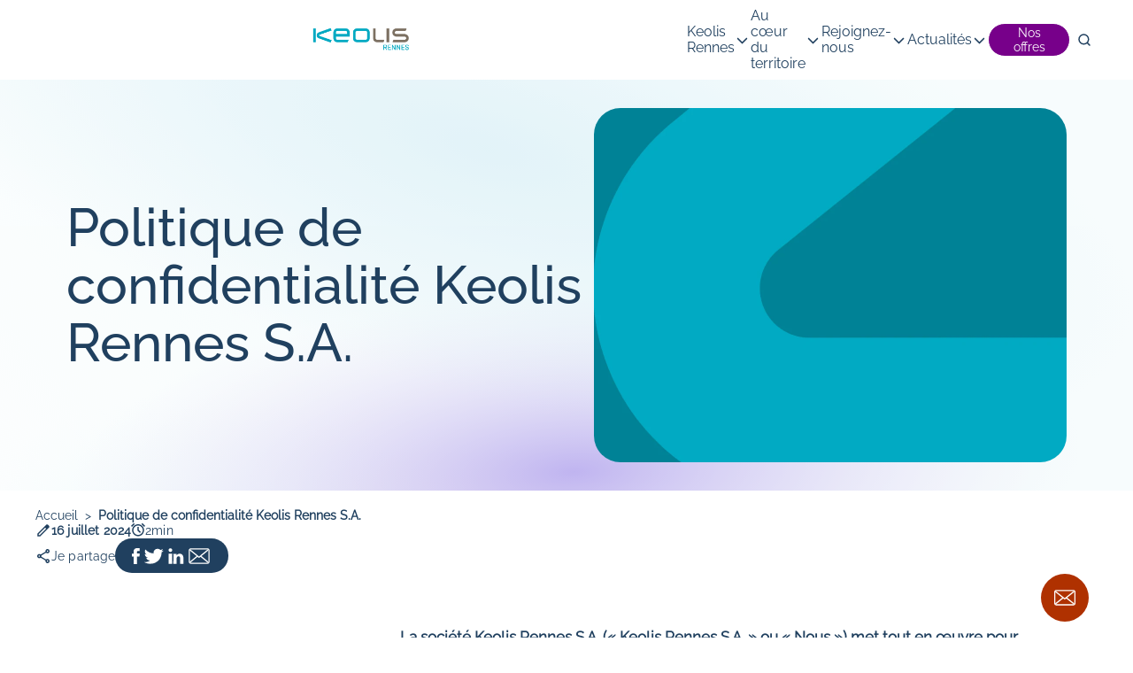

--- FILE ---
content_type: text/html
request_url: https://www.keolis-rennes.com/politique-de-confidentialite-keolis-rennes-s-a
body_size: 22534
content:
<!DOCTYPE html><html lang="fr"><head><meta charSet="utf-8"/><meta http-equiv="x-ua-compatible" content="ie=edge"/><meta name="viewport" content="width=device-width, initial-scale=1, shrink-to-fit=no"/><meta name="description" content="Politique de confidentialité Keolis Rennes S.A." data-gatsby-head="true"/><meta property="og:title" content="Politique de confidentialité Keolis Rennes S.A." data-gatsby-head="true"/><meta property="og:description" content="Politique de confidentialité Keolis Rennes S.A." data-gatsby-head="true"/><meta property="og:type" content="website" data-gatsby-head="true"/><meta name="twitter:card" content="summary" data-gatsby-head="true"/><meta name="twitter:creator" content="twitter" data-gatsby-head="true"/><meta name="twitter:title" content="Politique de confidentialité Keolis Rennes S.A." data-gatsby-head="true"/><meta name="twitter:description" content="Politique de confidentialité Keolis Rennes S.A." data-gatsby-head="true"/><meta name="robots" content="index" data-gatsby-head="true"/><meta name="msapplication-square70x70" content="https://www.datocms-assets.com/97186/1724158890-logo_k_bleu-size5.svg?w=70&amp;h=70&amp;auto=format" data-gatsby-head="true"/><meta name="msapplication-square150x150" content="https://www.datocms-assets.com/97186/1724158890-logo_k_bleu-size5.svg?w=150&amp;h=150&amp;auto=format" data-gatsby-head="true"/><meta name="msapplication-square310x310" content="https://www.datocms-assets.com/97186/1724158890-logo_k_bleu-size5.svg?w=310&amp;h=310&amp;auto=format" data-gatsby-head="true"/><meta name="msapplication-square310x150" content="https://www.datocms-assets.com/97186/1724158890-logo_k_bleu-size5.svg?w=310&amp;h=150&amp;auto=format" data-gatsby-head="true"/><meta name="application-name" content="Keolis Rennes" data-gatsby-head="true"/><style data-href="/component---src-v-3-templates-type-page-type-page-tsx.168dc62681720513a0cb.css" data-identity="gatsby-global-css">.type-page-module--header--96261{display:flex;justify-content:space-between;padding:40px}.type-page-module--background--592a0{background-image:url([data-uri]);background-repeat:no-repeat;background-size:cover}.type-page-module--headerImg--75310{border-radius:30px;height:510px;object-fit:cover;width:451px}.type-page-module--title--4a56b{color:#20405f;font-family:Raleway Regular,Arial,serif;font-size:60px;font-weight:500;line-height:65px;padding:0 75px;width:100%}.type-page-module--metaData--cf78e{flex-direction:column;gap:20px;margin:20px 0!important}.type-page-module--chapo--1d971{color:#20405f}.type-page-module--internalMeshWrapper--52e5f{margin:64px 0}@media(max-width:1200px){.type-page-module--title--4a56b{font-size:60px}}@media(max-width:660px){.type-page-module--header--96261{flex-direction:column-reverse!important;padding:40px 0!important}.type-page-module--title--4a56b{font-size:48px;font-weight:500;line-height:48px}.type-page-module--headerImg--75310{height:279px;width:335px}.type-page-module--chapo--1d971{font-size:14px}}.meta-data-module--metaData--ef6a8{display:flex;flex-direction:column;font-family:Raleway Regular,Arial,serif;font-size:14px;gap:16px}.meta-data-module--publicationDate--38983{display:flex;gap:8px}.meta-data-module--share--1f9b3{align-items:center;display:flex;flex-direction:row;gap:18px}.meta-data-module--shareLabel--79473{display:flex;flex-direction:row;gap:8px}.meta-data-module--icon--b29a3{height:18px}.meta-data-module--label--e46aa{color:#20405f;letter-spacing:.14px;line-height:18px;text-align:center}.meta-data-module--emphas--10fe0{font-weight:700}.meta-data-module--shareButton--5eac1{align-items:center;background-color:#20405f;border-radius:20px;display:flex;flex-direction:row;gap:12px;height:39px;justify-content:center;padding:0 18px;width:-webkit-fit-content;width:-moz-fit-content;width:fit-content}.meta-data-module--socialNetwork--81670{cursor:pointer;height:18px;-webkit-user-select:none;-ms-user-select:none;user-select:none}.meta-data-module--socialNetwork--81670 svg{height:18px;opacity:1;transition:.2s ease-in;-moz-transition:.2s ease-in;-webkit-transition:.2s ease-in;-o-transition:.2s ease-in}.meta-data-module--socialNetwork--81670 svg:hover{opacity:.6}.internal-mesh-module--internalMesh--ef829{display:flex;flex-direction:row;gap:120px;justify-content:center;min-height:72px;width:100%}.internal-mesh-module--nextPage--da35b,.internal-mesh-module--previousPage--0f655{align-items:center;display:flex;flex-direction:row;gap:20px;justify-content:center;text-decoration:none}.internal-mesh-module--textContainer--4daa6{display:flex;flex-direction:column;gap:8px}.internal-mesh-module--text--e62b1{color:#20405f;font-family:Raleway Regular,Arial,serif;font-size:18px;letter-spacing:.18px;line-height:24px;max-width:calc(21.5vw - 58px)}.internal-mesh-module--bold--d7b22{font-weight:600}[dir=rtl] .internal-mesh-module--nextPage--da35b div:last-of-type,[dir=rtl] .internal-mesh-module--previousPage--0f655 div:first-of-type{transform:rotate(180deg)}@media(max-width:1200px){.internal-mesh-module--nextPage--da35b,.internal-mesh-module--previousPage--0f655{width:30vw}.internal-mesh-module--text--e62b1{max-width:calc(30vw - 58px)}}@media(max-width:660px){.internal-mesh-module--internalMesh--ef829{flex-direction:column;gap:32px;padding:0 20px}.internal-mesh-module--nextPage--da35b,.internal-mesh-module--previousPage--0f655{justify-content:space-between;width:100%}.internal-mesh-module--text--e62b1{font-size:14px;max-width:100%}}.banner-module--banner--229be{background-image:url([data-uri]);background-repeat:no-repeat;background-size:cover;padding:32px 75px}.banner-module--container--4e0c9{align-items:center;display:flex;gap:16px;justify-content:space-between;position:relative}.banner-module--fullscreenBanner--c6525{justify-content:center}.banner-module--title--b50c6{color:#20405f;font-family:Raleway Medium,Arial,serif;font-size:60px;font-weight:500;line-height:65px}.banner-module--overlayTitle--30faf{left:50%;position:absolute;top:50%;transform:translate(-50%,-50%)}.banner-module--image--75459{border-radius:30px;height:400px;object-fit:cover;width:534px}.banner-module--fullscreenImage--b2b8e{height:349px;max-width:100%;width:1283px}@media(max-width:1200px){.banner-module--banner--229be{padding:32px 20px}}@media(max-width:660px){.banner-module--container--4e0c9{align-items:normal;flex-direction:column-reverse;gap:0}.banner-module--title--b50c6{font-size:48px;line-height:48px;word-break:break-word}.banner-module--image--75459{height:100%;min-height:200px;width:100%}}</style><style data-href="/678.05fdccc3756c9df79a63.css" data-identity="gatsby-global-css">.breadcrumb-module--breadcrumb--a05f8{align-items:center;color:#20405f;display:flex;font-size:14px;margin:0;padding:0;text-decoration:none;width:100%}.breadcrumb-module--breadcrumb--a05f8 li{list-style:none}.breadcrumb-module--home--2f79d{color:#20405f;margin:0;padding:0;text-decoration:none}.breadcrumb-module--home--2f79d:hover{color:#20405f;font-weight:700;text-decoration:underline}.breadcrumb-module--lastPage--dd27b{color:#20405f;cursor:default;font-weight:700;margin:0;padding:0;text-decoration:none}.breadcrumb-module--breadcrumbContainer--19e9a{display:flex}.breadcrumb-module--pElement--155b5{margin:0;padding:0 8px}.rich_dato_cms_content-module--richContent--70517{display:flex;flex-direction:column;width:100%}.biographic-card-horizontal-module--biographicBlock--2e51b{display:flex;gap:40px;padding:32px 75px}.biographic-card-horizontal-module--emptyLeftPart--bedc1{flex:1 1}.biographic-card-horizontal-module--cardsContainer--cb6d9{flex:2 1;margin-left:auto}.biographic-card-horizontal-module--cardsContainer--cb6d9 .biographic-card-horizontal-module--sliderButton--e5970{display:none}.biographic-card-horizontal-module--container--2ec61{align-items:center;border-top:1px solid rgba(0,0,0,.5);display:flex;height:160px;justify-content:center;width:100%}.biographic-card-horizontal-module--container--2ec61 .biographic-card-horizontal-module--content--4018b{display:flex;height:90%;width:100%}.biographic-card-horizontal-module--container--2ec61 .biographic-card-horizontal-module--photoContainer--914ff{align-items:center;display:flex;justify-content:center;overflow:hidden;width:160px}.biographic-card-horizontal-module--container--2ec61 .biographic-card-horizontal-module--photoContainer--914ff .biographic-card-horizontal-module--photo--b56fe{-webkit-clip-path:circle();clip-path:circle();height:80%;width:80%}.biographic-card-horizontal-module--container--2ec61 .biographic-card-horizontal-module--photoContainer--914ff *{object-fit:cover!important}.biographic-card-horizontal-module--container--2ec61 .biographic-card-horizontal-module--bioContainer--a6ae7{align-items:flex-end;color:#20405f;display:flex;flex:1 1;height:100%;justify-content:space-between}.biographic-card-horizontal-module--container--2ec61 .biographic-card-horizontal-module--bioContainer--a6ae7 .biographic-card-horizontal-module--name--5a510{align-items:flex-start;color:#20405f;display:flex;flex:1.5 1;font-family:Raleway SemiBold,Arial,serif;font-size:18px;height:calc(50% + 11px)}.biographic-card-horizontal-module--container--2ec61 .biographic-card-horizontal-module--bioContainer--a6ae7 .biographic-card-horizontal-module--job--65ad3{align-items:flex-start;display:flex;flex:2 1;font-family:Raleway Regular,Arial,serif;font-size:1rem;height:calc(50% + 11px);line-height:16px;text-align:left}.biographic-card-horizontal-module--container--2ec61 .biographic-card-horizontal-module--bioContainer--a6ae7 .biographic-card-horizontal-module--linksContainer--7aa07{align-items:baseline;display:flex;flex:1 1;height:calc(50% + 11px);justify-content:center}.biographic-card-horizontal-module--container--2ec61 .biographic-card-horizontal-module--bioContainer--a6ae7 .biographic-card-horizontal-module--linksContainer--7aa07 svg>*{fill:#20405f;fill-opacity:1}.biographic-card-horizontal-module--container--2ec61 .biographic-card-horizontal-module--bioContainer--a6ae7 .biographic-card-horizontal-module--linksContainer--7aa07 .biographic-card-horizontal-module--linkLinkedin--11d64{cursor:pointer;height:22.3px;margin:0 16px;width:21.5px}.biographic-card-horizontal-module--container--2ec61 .biographic-card-horizontal-module--bioContainer--a6ae7 .biographic-card-horizontal-module--linksContainer--7aa07 .biographic-card-horizontal-module--linkLinkedin--11d64:hover svg>*{fill-opacity:.7}.biographic-card-horizontal-module--container--2ec61 .biographic-card-horizontal-module--bioContainer--a6ae7 .biographic-card-horizontal-module--linksContainer--7aa07 .biographic-card-horizontal-module--linkTwitter--ca855{cursor:pointer;height:17px;margin:0 16px;width:24px}.biographic-card-horizontal-module--container--2ec61 .biographic-card-horizontal-module--bioContainer--a6ae7 .biographic-card-horizontal-module--linksContainer--7aa07 .biographic-card-horizontal-module--linkTwitter--ca855:hover svg>*{fill-opacity:.7}[dir=rtl] .biographic-card-horizontal-module--job--65ad3{text-align:right}@media(max-width:660px){.biographic-card-horizontal-module--cardsContainer--cb6d9{-ms-overflow-style:none;display:flex;height:405px;justify-content:flex-start;margin:32px 0;overflow-x:scroll;padding:0;-ms-scroll-snap-type:x mandatory;scroll-snap-type:x mandatory;scrollbar-width:none;width:auto}.biographic-card-horizontal-module--cardsContainer--cb6d9::-webkit-scrollbar{display:none}.biographic-card-horizontal-module--cardsContainer--cb6d9 .biographic-card-horizontal-module--sliderButton--e5970{background:linear-gradient(90deg,hsla(0,0%,100%,0),#fff 50%);border:none;display:block;height:405px;position:absolute;right:0;width:18%}.biographic-card-horizontal-module--cardsContainer--cb6d9 .biographic-card-horizontal-module--sliderButton--e5970 svg{height:25px;position:absolute;right:8px;top:50%;transform:translateX(20%);width:25px}.biographic-card-horizontal-module--cardsContainer--cb6d9 .biographic-card-horizontal-module--sliderButton--e5970 svg>*{fill:#4f4f4f}.biographic-card-horizontal-module--container--2ec61{border-bottom:1px solid rgba(0,0,0,.5);height:100%;margin:0 32px 0 0;min-width:80%;scroll-snap-align:start}.biographic-card-horizontal-module--container--2ec61 .biographic-card-horizontal-module--content--4018b{align-items:center;flex-direction:column;justify-content:center;scroll-snap-align:start}.biographic-card-horizontal-module--container--2ec61 .biographic-card-horizontal-module--photoContainer--914ff{height:145px;width:145px}.biographic-card-horizontal-module--container--2ec61 .biographic-card-horizontal-module--photoContainer--914ff .biographic-card-horizontal-module--photo--b56fe{object-fit:unset;width:100%}.biographic-card-horizontal-module--container--2ec61 .biographic-card-horizontal-module--photoContainer--914ff .biographic-card-horizontal-module--photo--b56fe *{height:100%;object-fit:unset;width:unset}.biographic-card-horizontal-module--container--2ec61 .biographic-card-horizontal-module--bioContainer--a6ae7{align-items:center;box-sizing:border-box;flex:1 1!important;flex-direction:column;justify-content:flex-start}.biographic-card-horizontal-module--container--2ec61 .biographic-card-horizontal-module--bioContainer--a6ae7 .biographic-card-horizontal-module--name--5a510{flex:unset;height:unset;margin:16px 0;text-align:center}.biographic-card-horizontal-module--container--2ec61 .biographic-card-horizontal-module--bioContainer--a6ae7 .biographic-card-horizontal-module--job--65ad3{align-items:flex-start;box-sizing:border-box;height:40%;margin:0 0 16px;text-align:center}.biographic-card-horizontal-module--container--2ec61 .biographic-card-horizontal-module--bioContainer--a6ae7 .biographic-card-horizontal-module--linksContainer--7aa07{height:40%;margin:16px 0}[dir=rtl] .biographic-card-horizontal-module--container--2ec61{margin:0 0 0 32px}[dir=rtl] .biographic-card-horizontal-module--sliderButton--e5970{background:linear-gradient(270deg,hsla(0,0%,100%,0),#fff 50%);left:0;right:auto}[dir=rtl] .biographic-card-horizontal-module--sliderButton--e5970 svg{left:8px;right:auto;transform:translateX(20%) rotate(180deg)}}.highlight-module--highlight--a3876{background-size:cover;border-radius:30px;display:flex;flex-direction:column;height:582px;justify-content:center;margin:20px 0;width:100%}.highlight-module--highlightContent--d9358{padding:25px 0 0 40px}[dir=rtl] .highlight-module--highlightContent--d9358{padding:25px 40px 0 0}@media(max-width:660px){.highlight-module--highlight--a3876{align-items:center;height:auto;padding:0 20px}.highlight-module--mobileImage--9c85e{border-radius:30px;height:372px;max-width:100%;object-fit:cover;width:351px}.highlight-module--highlightContent--d9358{display:flex;height:auto;justify-content:center;max-width:100%;padding:0}}.card-module--card--8fc10{display:flex;position:relative}.card-module--card--8fc10,.card-module--card--8fc10 svg{border-radius:30px;height:450px;width:339px}.card-module--cardContent--7b91a{box-sizing:border-box;color:var(--text-color);display:flex;flex-direction:column;height:100%;justify-content:space-between;padding:35px;position:absolute;width:100%;z-index:2}.card-module--date--d7cf5{font-size:14px;margin-bottom:10px}.card-module--title--c9092{font-family:Raleway Medium,Arial,serif;font-size:36px;font-weight:400;line-height:40px;overflow:hidden;text-overflow:ellipsis}.card-module--title--c9092 span{-webkit-box-orient:vertical;-webkit-line-clamp:8;display:-webkit-box}.card-module--buttonContainer--b4875{margin-left:auto;width:-webkit-fit-content;width:-moz-fit-content;width:fit-content}.card-module--button--f7d9c{background-color:#fff!important;border:.5px solid transparent!important;box-sizing:border-box!important;color:var(--background-color)!important;font-weight:400!important;line-height:17.05px!important}.card-module--button--f7d9c:hover{background-color:var(--background-color)!important;border:.5px solid #fff!important;color:#fff!important}@media(max-width:660px){.card-module--card--8fc10,.card-module--card--8fc10 svg{border-radius:19px;height:205px;max-width:100%;width:351px}.card-module--title--c9092{font-size:30px}.card-module--title--c9092 span{-webkit-line-clamp:2}}.network-contact-module--networkContactWrapper--59524{display:flex;gap:40px;padding:32px 75px}.network-contact-module--networkContactWrapper--59524 h2,.network-contact-module--networkContactWrapper--59524 h3{margin:0}.network-contact-module--leftContent--75397{display:flex;flex:1 1}.network-contact-module--rightContent--b8868{display:flex;flex:2 1;flex-direction:column;gap:20px}.network-contact-module--blockTitle--2a46b{color:#20405f;font-family:Roboto Slab Regular,Arial,serif;font-size:36px;line-height:40px}.network-contact-module--subtitle--a07c9{color:#20405f;font-family:Roboto Slab Regular,Arial,serif;font-size:30px;line-height:38px}.network-contact-module--buttonWrapper--e6559{border:.5px solid #20405f;border-radius:19px;cursor:pointer;display:flex;height:38px;justify-content:space-between;padding:10px;width:-webkit-fit-content;width:-moz-fit-content;width:fit-content}.network-contact-module--buttonWrapper--e6559:focus,.network-contact-module--buttonWrapper--e6559:focus-visible,.network-contact-module--buttonWrapper--e6559:hover{background-color:#20405f;border:.5px solid #fff}.network-contact-module--buttonWrapper--e6559:focus .network-contact-module--lineLink--3f32d,.network-contact-module--buttonWrapper--e6559:focus-visible .network-contact-module--lineLink--3f32d,.network-contact-module--buttonWrapper--e6559:hover .network-contact-module--lineLink--3f32d{color:#fff}.network-contact-module--lineLink--3f32d{color:#20405f;font-size:14px;text-decoration:none}.network-contact-module--socialNetworkLink--204f8{margin:0}.network-contact-module--socialNetworkLink--204f8:hover{opacity:.5}.network-contact-module--socialNetworkLink--204f8:focus{border:2px solid #20405f}.network-contact-module--pictogram--0348c{margin:0 16px 0 0;max-height:30px;max-width:30px}.network-contact-module--pictogram--0348c svg{height:30px;width:30px}.network-contact-module--pictogram--0348c svg path{fill:#20405f}.network-contact-module--socialMedia--3ae9f{display:flex;flex-direction:row}@media(max-width:660px){.network-contact-module--networkContactWrapper--59524{flex-direction:column;padding:20px}}.structured-text-content-module--structuredText--3ce36{display:flex;flex-direction:column;margin:0;word-spacing:-1px}.structured-text-content-module--structuredText--3ce36 h1,.structured-text-content-module--structuredText--3ce36 h2,.structured-text-content-module--structuredText--3ce36 h3,.structured-text-content-module--structuredText--3ce36 h4,.structured-text-content-module--structuredText--3ce36 h5,.structured-text-content-module--structuredText--3ce36 h6,.structured-text-content-module--structuredText--3ce36 p{margin:12px 0}.structured-text-content-module--structuredText--3ce36 h1{color:#005f7d;font-family:Raleway Medium,Arial,serif;font-size:30px;text-transform:uppercase}.structured-text-content-module--structuredText--3ce36 h1 strong{font-family:Raleway Medium,Arial,serif}.structured-text-content-module--structuredText--3ce36 h2{color:#005f7d;font-family:Roboto Slab Regular,Arial,serif;font-size:30px;line-height:36px}.structured-text-content-module--structuredText--3ce36 h2:first-letter{text-transform:capitalize}.structured-text-content-module--structuredText--3ce36 h2 strong{font-family:Roboto Slab Regular,Arial,serif}.structured-text-content-module--structuredText--3ce36 h3{color:#005f7d;font-family:Roboto Slab Regular,Arial,serif;font-size:27px}.structured-text-content-module--structuredText--3ce36 h4{color:#000;font-family:Roboto Slab Regular,Arial,serif;font-size:27px;line-height:36px}.structured-text-content-module--structuredText--3ce36 h4:first-letter{text-transform:capitalize}.structured-text-content-module--structuredText--3ce36 h5{color:#000;font-family:Roboto Slab Regular,Arial,serif;font-size:20px;font-weight:250;line-height:18px}.structured-text-content-module--structuredText--3ce36 h5:first-letter{text-transform:capitalize}.structured-text-content-module--structuredText--3ce36 h6{color:#000;font-family:Roboto Slab Regular,Arial,serif;font-size:15px;font-weight:250;line-height:22px}.structured-text-content-module--structuredText--3ce36 h6:first-letter{text-transform:capitalize}.structured-text-content-module--structuredText--3ce36 p{color:#000;font-family:Raleway Regular,Arial,serif;font-size:1rem;line-height:24px;text-align:justify}.structured-text-content-module--structuredText--3ce36 ul{flex-direction:column;padding-left:40px}.structured-text-content-module--structuredText--3ce36 ul>li{list-style-type:disc}.structured-text-content-module--structuredText--3ce36 ol>li{list-style-type:decimal}.structured-text-content-module--structuredText--3ce36 strong{color:#000;font-family:Raleway SemiBold,Arial,serif;font-size:1rem;line-height:24px}.structured-text-content-module--structuredText--3ce36 img{display:inline-block;margin:auto;max-width:100%}.structured-text-content-module--structuredText--3ce36 .structured-text-content-module--a--95a8e{color:#005f7d}.transport-mode-module--container--40e4c{display:flex;gap:40px;padding:32px 75px}.transport-mode-module--emptyLeftPart--e7ac5{flex:1 1}.transport-mode-module--transportModesWrapper--c0d87{display:flex;flex:2 1;flex-direction:column;margin:16px 0;padding:32px 0}.transport-mode-module--transportModesWrapper--c0d87 li,.transport-mode-module--transportModesWrapper--c0d87 ul{list-style:none;margin:0;padding:0}.transport-mode-module--transportModesWrapper--c0d87 .transport-mode-module--transportModesTitle--a80e2{color:#20405f;display:flex;font-family:Roboto Slab Regular,Arial,serif;font-size:36px;line-height:40px;margin-bottom:32px}.transport-mode-module--transportModesWrapper--c0d87 .transport-mode-module--transportModesContainer--6ef31{align-items:center;background-color:#20405f;border-radius:17.925px;display:flex;height:100%;justify-content:center;padding:16px 0;width:-webkit-fit-content;width:-moz-fit-content;width:fit-content}.transport-mode-module--transportModesWrapper--c0d87 .transport-mode-module--transportModesContainer--6ef31 .transport-mode-module--transportModes--f1d4b{align-items:center;display:flex;flex-flow:row wrap;justify-content:flex-start;width:100%}.transport-mode-module--transportModesWrapper--c0d87 .transport-mode-module--transportModesContainer--6ef31 .transport-mode-module--transportModes--f1d4b .transport-mode-module--transportModeElement--21200{align-items:center;cursor:pointer;display:flex;flex-direction:column;height:100%;justify-content:flex-end;margin:16px 0;text-decoration:none;width:165px}.transport-mode-module--transportModesWrapper--c0d87 .transport-mode-module--transportModesContainer--6ef31 .transport-mode-module--transportModes--f1d4b .transport-mode-module--transportModeElement--21200 .transport-mode-module--pictogram--5e8ee{height:30px;object-fit:contain;width:30px}.transport-mode-module--transportModesWrapper--c0d87 .transport-mode-module--transportModesContainer--6ef31 .transport-mode-module--transportModes--f1d4b .transport-mode-module--transportModeElement--21200 .transport-mode-module--pictogram--5e8ee svg{height:30px;width:30px}.transport-mode-module--transportModesWrapper--c0d87 .transport-mode-module--transportModesContainer--6ef31 .transport-mode-module--transportModes--f1d4b .transport-mode-module--transportModeElement--21200 .transport-mode-module--transportMethodName--da007{color:#fff;font-family:Raleway Regular,Arial,serif;padding-top:16px;text-align:center}@media(max-width:660px){.transport-mode-module--container--40e4c{flex-direction:column;padding:20px}.transport-mode-module--transportModesWrapper--c0d87{margin:0;padding:0}.transport-mode-module--transportModesWrapper--c0d87 .transport-mode-module--transportModesContainer--6ef31 .transport-mode-module--transportModes--f1d4b{align-items:center;display:flex;flex-flow:row wrap;justify-content:flex-start;margin-left:10px;padding:0;width:100%}.transport-mode-module--transportModesWrapper--c0d87 .transport-mode-module--transportModesContainer--6ef31 .transport-mode-module--transportModes--f1d4b .transport-mode-module--transportModeElement--21200{flex-direction:column;width:125px}}.quote-module--quoteBlock--0d021{color:#20405f;padding:32px 75px}.quote-module--quoteBlock--0d021 .quote-module--quoteContent--51f7f{font-family:Raleway Medium,Arial,serif;font-size:60px;line-height:65px}.quote-module--quoteBlock--0d021 .quote-module--quoteAuthor--ce302{font-family:Raleway Regular,Arial,serif;font-size:14px;margin-top:30px}.quote-module--quoteBlock--0d021 .quote-module--quoteDate--70e66{font-family:Raleway SemiBold,Arial,serif;font-size:14px}@media(max-width:660px){.quote-module--quoteBlock--0d021{padding:20px}.quote-module--quoteBlock--0d021 .quote-module--quoteContent--51f7f{font-family:Raleway Medium,Arial,serif;font-size:48px;line-height:55px}}.presentation-module--presentation--3113b{display:flex;flex-direction:column;gap:90px;padding:32px 75px}.presentation-module--parentPagePadding--a0f02{padding:32px 0}.presentation-module--content--05a2c,.presentation-module--contentReversed--722b0{color:var(--block-color);display:flex;gap:45px;max-height:320px;padding:0;width:100%}.presentation-module--content--05a2c .presentation-module--link--07b31,.presentation-module--contentReversed--722b0 .presentation-module--link--07b31{margin:auto 0 0 auto}.presentation-module--contentReversed--722b0{flex-direction:row-reverse;justify-content:space-between}.presentation-module--contentReversed--722b0 .presentation-module--link--07b31{margin:auto auto 0 0}.presentation-module--imageWrapper--ff33d{display:flex;justify-content:flex-start;width:426px}.presentation-module--image--5b346{align-items:flex-start;border-radius:30px;display:flex;flex-shrink:1;height:100%;object-fit:contain;width:100%}.presentation-module--image--5b346 svg{height:400px;width:400px}.presentation-module--information--b76ff{display:flex;flex-direction:column;width:calc(100% - 471px)}.presentation-module--information--b76ff p{padding:0}.presentation-module--title--70edc{font-family:Raleway Medium,Arial,serif;font-size:30px;line-height:38px;margin:0}.presentation-module--chapo--10519{-webkit-box-orient:vertical;-webkit-line-clamp:8;display:-webkit-box;font-family:Raleway Regular,Arial,serif;font-size:17px;font-weight:300;line-height:24px;margin:16px 0;max-width:650px;overflow:hidden;text-align:justify;word-break:break-word}.presentation-module--link--07b31{color:#fff;font-size:1.22rem;font-weight:700;text-decoration:none}.presentation-module--linkContent--6356b{align-items:center;align-self:flex-end;border-radius:19px;color:#fff;cursor:pointer;display:flex;font-size:14px;font-weight:500;justify-content:center;margin:0;max-width:200px;padding:0;width:-webkit-fit-content;width:-moz-fit-content;width:fit-content}.presentation-module--linkContent--6356b .presentation-module--linkContentText--cdf70{padding:10px 15px}.presentation-module--linkContent--6356b:focus{border:.5px solid #20405f;border-radius:19px}[dir=rtl] .presentation-module--content--05a2c .presentation-module--link--07b31,[dir=rtl] .presentation-module--contentReversed--722b0 .presentation-module--link--07b31{margin:auto auto 0 0}[dir=rtl] .presentation-module--contentReversed--722b0 .presentation-module--link--07b31{margin:auto 0 0 auto}@media(max-width:660px){.presentation-module--presentation--3113b{padding:20px}.presentation-module--content--05a2c,.presentation-module--contentReversed--722b0,.presentation-module--presentation--3113b{gap:40px}.presentation-module--content--05a2c,.presentation-module--contentReversed--722b0{flex-direction:column;max-height:none}.presentation-module--imageWrapper--ff33d,.presentation-module--information--b76ff{width:100%}.presentation-module--content--05a2c .presentation-module--link--07b31,.presentation-module--contentReversed--722b0 .presentation-module--link--07b31{margin:initial}[dir=rtl] .presentation-module--selectedPageContent--cdc6f,[dir=rtl] .presentation-module--selectedPageContentReversed--89dd2{margin:16px 0}}.partners-module--container--afa64{display:flex;gap:40px;padding:32px 75px}.partners-module--title--ce0db{color:var(--color-block);flex:1 1;font-family:Roboto Slab Regular,Arial,serif;font-size:36px;line-height:40px}.partners-module--alignRight--594e5{display:flex;flex:2 1;flex-direction:column;gap:22px}.partners-module--imageContainer--a472b{-ms-overflow-style:none;box-sizing:border-box;display:flex;gap:0 4px;max-width:823.33px;overflow-x:auto;overflow-y:hidden;-ms-scroll-snap-type:x mandatory;scroll-snap-type:x mandatory;scrollbar-width:none}.partners-module--imageContainer--a472b img{border-radius:18px}.partners-module--imageContainer--a472b::-webkit-scrollbar{display:none}.partners-module--imageContent--8fd10{display:flex;height:160px;position:relative;scroll-snap-align:start}.partners-module--imageContent--8fd10:hover{transform:scale(1.015);transition:transform .3s cubic-bezier(0,0,.5,1)}.partners-module--arrowsContainer--574b6{display:flex;gap:10px}[dir=rtl] .partners-module--arrowsContainer--574b6{flex-direction:row-reverse;justify-content:flex-end}@media(max-width:1200px){.partners-module--container--afa64{flex-direction:column;padding:20px}.partners-module--imageContent--8fd10{height:116px}.partners-module--imageContent--8fd10 img{border:1px solid #20405f}}.large-partners-module--container--08d4d{display:flex;margin:20px 0}.large-partners-module--backgroundImage--978d7{background-image:var(--background-image);background-position:50%;background-repeat:no-repeat;background-size:cover;border-radius:10px;height:590px;position:relative;width:100%}.large-partners-module--partners--f1ccf{align-items:center;display:flex;flex-wrap:wrap;gap:30px 10px;justify-content:center;left:50%;position:absolute;top:50%;transform:translate(-50%,-50%);width:90%}.large-partners-module--redirectLink--4e867:hover{cursor:pointer;scale:1.1;transition:all .3s ease}.large-partners-module--partner--ba3eb{height:83px;object-fit:contain;width:243px}@media(max-width:1200px){.large-partners-module--container--08d4d{flex-direction:column;padding:20px}}@media(max-width:660px){.large-partners-module--backgroundImage--978d7{height:540px}}.key-figures-module--background--e2363{background-image:url([data-uri]);background-repeat:no-repeat;background-size:cover;padding:30px 75px}.key-figures-module--container--a8aa5{display:flex;flex-direction:row;gap:40px;padding:20px 75px}.key-figures-module--titleContainer--ba5ed{flex:1 1;margin:16px 0}.key-figures-module--title--5a59f{color:#20405f;font-family:Roboto Slab Regular,Arial,serif;font-size:36px;line-height:40px;margin:0}.key-figures-module--keyFiguresContainer--6e26f{display:flex;flex:2 1;flex-direction:row;flex-wrap:wrap;gap:50px;margin:16px 0}.key-figures-module--keyFigure--f3a38{display:flex;flex-direction:column;width:38%}.key-figures-module--keyFigureTitle--cc513{color:#20405f;font-family:Raleway Regular,Arial,serif;font-size:84px;font-weight:500;line-height:94px;margin:0}.key-figures-module--redirectLink--e299b{color:#20405f;display:inline-block;font-size:14px;font-weight:400;padding-bottom:4px;position:relative;text-decoration:none;width:-webkit-fit-content;width:-moz-fit-content;width:fit-content}.key-figures-module--redirectLink--e299b:after{background:#20405f;bottom:0;content:"";display:block;height:1px;left:50%;position:absolute;transition:width .3s ease 0s,left .3s ease 0s;width:0}.key-figures-module--redirectLink--e299b:hover:after{left:0;width:100%}.key-figures-module--keyFigureDescription--9f811{color:#20405f;display:inline-block;font-family:Raleway Regular,Arial,serif;font-size:14px;font-weight:400;letter-spacing:.14px;margin:16px 0 0;width:76%}@media(max-width:1200px){.key-figures-module--title--5a59f{font-size:48px}.key-figures-module--keyFigure--f3a38{width:50%}.key-figures-module--keyFigureTitle--cc513{font-size:75px;line-height:75px}.key-figures-module--keyFigureDescription--9f811{font-size:13px}}@media(max-width:660px){.key-figures-module--background--e2363{padding:30px 20px}.key-figures-module--container--a8aa5{flex-direction:column;padding:20px}.key-figures-module--title--5a59f{font-size:35px}.key-figures-module--keyFiguresContainer--6e26f{gap:10px 20px;justify-content:space-between;padding:0}.key-figures-module--keyFigure--f3a38{width:calc(50% - 10px)}.key-figures-module--keyFigureTitle--cc513{font-size:45px;line-height:45px}.key-figures-module--keyFigureDescription--9f811{margin:16px 0}}.v3-biographic-card-vertical-module--navigation--7b46c{margin:0 auto;max-width:1440px;padding:40px 0}.v3-biographic-card-vertical-module--cardsContainer--b74bf{display:flex;flex-wrap:wrap;gap:20px 12px;justify-content:center;margin:25px 0}.v3-biographic-card-vertical-module--card--70636{display:flex;flex-direction:column;height:381px;justify-content:space-between;position:relative;width:248px}.v3-biographic-card-vertical-module--card--70636:hover{transform:scale(1.015)}.v3-biographic-card-vertical-module--memberPhoto--56353{border-radius:17px;height:100%;left:0;object-fit:cover;position:absolute;top:0;width:100%;z-index:1}.v3-biographic-card-vertical-module--filter--da0da{background-color:var(--filter-color);border-radius:17px;height:100%;left:0;opacity:var(--filter-opacity);pointer-events:none;position:absolute;top:0;width:100%;z-index:2}.v3-biographic-card-vertical-module--name--97bd9{color:#fff;font-family:Raleway Regular,Arial,serif;font-size:26px;font-weight:500;margin:22px 15px 0 24px;padding-right:5px;z-index:3}.v3-biographic-card-vertical-module--bioContainer--516c7{align-items:center;-webkit-backdrop-filter:blur(20px) opacity(.85);backdrop-filter:blur(20px) opacity(.85);border-radius:0 0 17px 17px;bottom:0;color:#fff;display:flex;font-family:Raleway Regular,Arial,serif;font-size:14px;font-weight:400;gap:10px;height:80px;justify-content:center;padding:15px;width:100%;z-index:3}.v3-biographic-card-vertical-module--allCardLink--f8a8b{height:100%;position:absolute;width:100%;z-index:2}.v3-biographic-card-vertical-module--socialNetworkContainer--db6c9{align-items:first baseline;display:flex;gap:15px;z-index:3}.v3-biographic-card-vertical-module--linkLinkedin--20882,.v3-biographic-card-vertical-module--linkTwitter--001eb{cursor:pointer;height:16px;-webkit-user-select:none;-ms-user-select:none;user-select:none;width:16px}.v3-biographic-card-vertical-module--linkLinkedin--20882 svg:hover,.v3-biographic-card-vertical-module--linkTwitter--001eb svg:hover{opacity:.5}.v3-biographic-card-vertical-module--linkLinkedin--20882 svg path,.v3-biographic-card-vertical-module--linkTwitter--001eb svg path{fill:#fff}[dir=rtl] .v3-biographic-card-vertical-module--name--97bd9{padding-left:5px;padding-right:0;right:24px}@media(max-width:660px){.v3-biographic-card-vertical-module--navigation--7b46c{max-width:100%;padding:20px}.v3-biographic-card-vertical-module--cardsContainer--b74bf{flex-wrap:nowrap;gap:5px;justify-content:flex-start;overflow-y:scroll;-ms-scroll-snap-type:x mandatory;scroll-snap-type:x mandatory;scrollbar-width:none}.v3-biographic-card-vertical-module--card--70636{height:478px;min-width:281px;scroll-snap-align:center}.v3-biographic-card-vertical-module--card--70636:hover{transform:none}.v3-biographic-card-vertical-module--socialNetworkContainer--db6c9{display:none}.v3-biographic-card-vertical-module--bioContainer--516c7{align-items:center}}.v3-block-to-pdf-module--container--ffc57{display:flex;gap:40px;padding:32px 75px}.v3-block-to-pdf-module--emptyLeftPart--2ea39{flex:1 1}.v3-block-to-pdf-module--alignRight--bcb2c{display:flex;flex:2 1;flex-direction:column;gap:22px}.v3-block-to-pdf-module--cardContainer--f57cb{-ms-overflow-style:none;display:flex;gap:4px;max-width:823.33px;overflow-x:auto;overflow-y:hidden;padding:4px 0;-ms-scroll-snap-type:x mandatory;scroll-snap-type:x mandatory;scrollbar-width:none}.v3-block-to-pdf-module--cardContainer--f57cb::-webkit-scrollbar{display:none}.v3-block-to-pdf-module--card--f5296{height:160px;min-width:202.5px;position:relative;scroll-snap-align:start}.v3-block-to-pdf-module--card--f5296:hover{transform:scale(1.015);transition:transform .3s cubic-bezier(0,0,.5,1)}.v3-block-to-pdf-module--backgroundSvg--50466{pointer-events:none}.v3-block-to-pdf-module--backgroundSvg--50466 svg{border-radius:17.925px}.v3-block-to-pdf-module--openLink--83191{position:absolute;right:25px;top:25px}.v3-block-to-pdf-module--title--27492{-webkit-box-orient:vertical;-webkit-line-clamp:5;display:-webkit-box;font-family:Raleway Regular,Arial,serif;font-size:17.67px;overflow:hidden;position:absolute;top:50%;transform:translate(24px,-50%);width:68.75%;will-change:transform}.v3-block-to-pdf-module--arrowsContainer--e6f12{display:flex;gap:10px}[dir=rtl] .v3-block-to-pdf-module--openLink--83191{left:25px;right:auto;transform:rotate(-90deg)}[dir=rtl] .v3-block-to-pdf-module--title--27492{transform:translate(-24px,-50%)}[dir=rtl] .v3-block-to-pdf-module--arrowsContainer--e6f12{flex-direction:row-reverse;justify-content:flex-end}@media screen and (max-width:1439px){.v3-block-to-pdf-module--cardContainer--f57cb{max-width:none;width:660px}.v3-block-to-pdf-module--card--f5296{height:122px;min-width:162px}}@media(max-width:1200px){.v3-block-to-pdf-module--emptyLeftPart--2ea39{display:none}.v3-block-to-pdf-module--alignRight--bcb2c{margin:initial;width:100%}.v3-block-to-pdf-module--cardContainer--f57cb{width:100%}}@media(max-width:660px){.v3-block-to-pdf-module--container--ffc57{padding:20px}.v3-block-to-pdf-module--title--27492{width:50%}}.v3-text-carousel-module--container--aa390{display:flex;flex-direction:column;gap:22px;padding:32px 75px}.v3-text-carousel-module--carousel--acb40{-ms-overflow-style:none;display:flex;gap:5px;overflow-x:auto;overflow-y:hidden;-ms-scroll-snap-type:x mandatory;scroll-snap-type:x mandatory;scrollbar-width:none}.v3-text-carousel-module--carousel--acb40::-webkit-scrollbar{display:none}.v3-text-carousel-module--carouselElt--f8160{border-radius:28px;display:flex;flex-direction:column;height:517px;position:relative;scroll-snap-align:start;width:315px}.v3-text-carousel-module--backgroundSvg--c368d{pointer-events:none}.v3-text-carousel-module--content--d76c4{display:flex;flex-direction:column;font-family:Raleway Regular,Arial,serif;gap:20px;left:50%;position:absolute;top:60px;transform:translate(-50%);width:80%}.v3-text-carousel-module--title--2ac23{font-size:25px}.v3-text-carousel-module--text--36dfd{font-size:17px;line-height:23px}.v3-text-carousel-module--arrowsContainer--bd623{display:flex;gap:10px}[dir=rtl] .v3-text-carousel-module--arrowsContainer--bd623{flex-direction:row-reverse;justify-content:flex-end}@media(max-width:660px){.v3-text-carousel-module--container--aa390{padding:20px}.v3-text-carousel-module--carouselElt--f8160{scroll-snap-align:center}}.v3-useful-infos-module--container--df263{display:flex;gap:40px;padding:32px 75px}.v3-useful-infos-module--emptyLeftPart--ce771{flex:1 1}.v3-useful-infos-module--usefulInfosWrapper--e0b92{display:flex;flex:2 1;flex-direction:column;gap:40px;margin:16px 0;padding:32px 0}.v3-useful-infos-module--title--9928d{color:#20405f;display:flex;font-family:Roboto Slab Regular,Arial,serif;font-size:36px;line-height:40px}.v3-useful-infos-module--paragraphs--991c1{display:flex;flex-flow:row wrap;gap:20px 85px}.v3-useful-infos-module--paragraphs--991c1 div{padding:0;width:200px}.v3-useful-infos-module--paragraphs--991c1 div div:first-of-type{display:none}@media(max-width:660px){.v3-useful-infos-module--container--df263{padding:20px}.v3-useful-infos-module--emptyLeftPart--ce771{display:none}}.recruitment-module--background--77471{background-image:url([data-uri]);background-position:50%;background-repeat:no-repeat;background-size:cover;padding:10px 0}.recruitment-module--mainInformations--5aa1d{display:flex;flex-direction:row;gap:40px;padding:20px 75px}.recruitment-module--titleContainer--0e29d{display:flex;flex:1 1}.recruitment-module--title--d00f9{color:#20405f;font-family:Roboto Slab Regular,Arial,serif;font-size:36px;line-height:40px;margin:0}.recruitment-module--text--0c93d{color:#20405f;font-size:18px;line-height:24px}.recruitment-module--rightContainer--2e65b{display:flex;flex:2 1;gap:20px;margin:0}.recruitment-module--imagesContainer--5de7c{display:flex;flex-direction:row;gap:4px;padding:20px 75px}.recruitment-module--carouselContainer--67ccd{display:flex;flex:1 1;flex-direction:column;overflow-x:hidden}.recruitment-module--mainImage--5831e{flex:2 1;height:484px}.recruitment-module--mainImage--5831e iframe,.recruitment-module--mainImage--5831e img{border-radius:30px;box-shadow:0 0 20px 0 rgba(0,170,195,.11);height:100%;object-fit:cover;width:100%}@media(max-width:1200px){.recruitment-module--mainInformations--5aa1d{flex-direction:column;gap:0}.recruitment-module--titleContainer--0e29d{margin:16px 0}.recruitment-module--title--d00f9{font-size:48px}.recruitment-module--text--0c93d{font-size:16px}.recruitment-module--rightContainer--2e65b{flex-direction:column}.recruitment-module--imagesContainer--5de7c{padding-top:50px}.recruitment-module--capsule--88aab{width:-webkit-fit-content;width:-moz-fit-content;width:fit-content}}@media(max-width:660px){.recruitment-module--mainInformations--5aa1d{padding:20px}.recruitment-module--title--d00f9{font-size:35px}.recruitment-module--text--0c93d{font-size:14px}.recruitment-module--imagesContainer--5de7c{flex-direction:column-reverse;padding:20px}.recruitment-module--carouselContainer--67ccd{gap:20px}.recruitment-module--mainImage--5831e{margin:0 auto}.recruitment-module--mainImage--5831e iframe,.recruitment-module--mainImage--5831e img{height:300px;max-width:100%;width:350px}}.carousel-module--cardsContainer--d3e73{-ms-overflow-style:none;display:flex;flex-direction:row;gap:20px;min-height:411px;overflow-x:auto;overflow-y:hidden;-ms-scroll-snap-type:x mandatory;scroll-snap-type:x mandatory;scrollbar-width:none}.carousel-module--cardsContainer--d3e73::-webkit-scrollbar{display:none}.carousel-module--card--ee8a4{background:#fff;border-radius:30px;display:flex;flex:0 0 100%;flex-direction:column;justify-content:space-between;padding:30px 30px 44px!important;position:relative;scroll-snap-align:start;z-index:1}.carousel-module--date--b267d{color:#20405f;font-family:Raleway Regular,Arial,serif;font-size:14px;line-height:18px}.carousel-module--linkTitle--d7a2c{cursor:pointer;margin-top:auto;text-decoration:none}.carousel-module--spanAnimated--c21f1{color:#20405f;font-family:Raleway Regular,Arial,serif;font-size:35px;font-weight:500;padding-bottom:4px;position:relative}.carousel-module--spanAnimated--c21f1:after{background:#20405f;bottom:0;content:"";display:block;height:1px;left:50%;position:absolute;transition:width .3s ease 0s,left .3s ease 0s;width:0}.carousel-module--spanAnimated--c21f1:hover:after{left:0;width:100%}.carousel-module--arrowsContainer--77183{display:flex;gap:10px;margin-top:22px}[dir=rtl] .carousel-module--arrowsContainer--77183{flex-direction:row-reverse;justify-content:flex-end}@media(max-width:660px){.carousel-module--cardsContainer--d3e73{height:205px;margin:0 auto;max-width:100%;min-height:auto;width:350px}.carousel-module--spanAnimated--c21f1{font-size:25px}}</style><style data-href="/931.a89a4b60b4d1e568369e.css" data-identity="gatsby-global-css">.button-module--container--5b961{display:flex;gap:20px;justify-content:flex-end;margin:16px 0;padding-right:75px;width:100%}.button-module--buttonContainer--1f875,.button-module--buttonContainerImg--7102e{background-color:#786e64;border:2px solid transparent;border-radius:19px;height:38px}.button-module--buttonContainer--1f875 .button-module--buttonContent--c6320,.button-module--buttonContainer--1f875 .button-module--buttonContentImg--e66a5,.button-module--buttonContainerImg--7102e .button-module--buttonContent--c6320,.button-module--buttonContainerImg--7102e .button-module--buttonContentImg--e66a5{align-items:center;display:flex;gap:10px;height:100%;justify-content:center;padding:10px;text-decoration:none}.button-module--buttonContainer--1f875 .button-module--buttonContentImg--e66a5,.button-module--buttonContainerImg--7102e .button-module--buttonContentImg--e66a5{display:initial}.button-module--buttonContainer--1f875:focus,.button-module--buttonContainerImg--7102e:focus{border:2px solid #005f7d;border-radius:5px}.button-module--buttonContainer--1f875:focus svg,.button-module--buttonContainerImg--7102e:focus svg{transform:translateX(2px)}.button-module--buttonContainerImg--7102e{padding:0}.button-module--pictogram--73978{align-items:center;display:flex;height:33px;justify-content:center;width:39px}.button-module--image--490b3{height:45px;object-fit:contain;width:45px}.button-module--btnImage--2816f{max-height:100%;max-width:100%;object-fit:contain}.button-module--arrow--2d796{width:100%}.button-module--arrow--2d796,.button-module--content--6a9e7{align-items:center;display:flex;height:100%;justify-content:center}.button-module--content--6a9e7{flex:1 1}.button-module--textContent--7a643{align-items:center;display:flex;flex:7 1;height:100%;justify-content:center}.button-module--textContent--7a643 .button-module--title--acc86{color:#fff;font-family:Raleway Regular,Arial,serif;font-size:14px;text-align:center;text-decoration:none}[dir=rtl] .button-module--container--5b961{padding-left:75px}[dir=rtl] .button-module--arrow--2d796 svg{transform:rotate(270deg)}@media(max-width:660px){.button-module--container--5b961{align-items:center;flex-direction:column;gap:0;padding-right:0}.button-module--buttonContainer--1f875,.button-module--buttonContainerImg--7102e{margin:8px 0}.button-module--pictogram--73978{height:37px;width:45px}.button-module--image--490b3{height:45px;object-fit:contain;width:45px}.button-module--textContent--7a643 .button-module--title--acc86{font-size:1rem}[dir=rtl] .button-module--container--5b961{padding-left:0}}.simple-text-module--simpleTextBlock--2ffa7{display:flex;gap:40px;padding:32px 75px}.simple-text-module--leftContent--03bfc{flex:1 1}.simple-text-module--simpleText--f2b88{color:#20405f;display:flex;flex:2 1;flex-direction:column;font-family:Raleway Regular,Arial,serif;font-size:17px;line-height:24px}.simple-text-module--simpleText--f2b88 img{height:auto;width:100%}.simple-text-module--simpleText--f2b88 h2{font-family:Roboto Slab Regular,Arial,serif;font-size:36px;line-height:40px}.simple-text-module--simpleText--f2b88 h3{font-family:Roboto Slab Regular,Arial,serif;font-size:30px;line-height:38px;margin:10px 0 5px}.simple-text-module--simpleText--f2b88 h4{font-family:Roboto Slab Regular,Arial,serif;font-size:26px;line-height:38px;margin:10px 0 5px}.simple-text-module--simpleText--f2b88 h5{font-family:Roboto Slab Regular,Arial,serif;font-size:22px;line-height:32px;margin:10px 0 5px}.simple-text-module--simpleText--f2b88 h6{font-family:Roboto Slab Regular,Arial,serif;font-size:19px;font-style:italic;line-height:29px;margin:10px 0 5px}@media(max-width:660px){.simple-text-module--simpleTextBlock--2ffa7{flex-direction:column;padding:20px}}.v3-diaporama-module--diaporamaContainer--171f7{display:flex;gap:40px;padding:32px 75px}.v3-diaporama-module--heading--c2944{display:flex;flex:1 1;flex-direction:column}.v3-diaporama-module--text--f56ef{margin-top:20px;width:65%}.v3-diaporama-module--arrowsContainer--d8c8f{display:flex;gap:10px;margin-top:20px}.v3-diaporama-module--mainContent--ac8b5{flex:2 1;height:100%}.v3-diaporama-module--smallMedia--9bf36{height:383px}.v3-diaporama-module--smallMedia--9bf36 img{border-radius:30px;height:100%;object-fit:cover;width:100%}.v3-diaporama-module--smallMedia--9bf36 iframe{aspect-ratio:16/9;border-radius:30px;border-width:0;height:100%;width:100%}.v3-diaporama-module--media--20dd0{height:458px}.v3-diaporama-module--media--20dd0 img{border-radius:30px;height:100%;object-fit:cover;width:100%}.v3-diaporama-module--media--20dd0 iframe{aspect-ratio:16/9;border-radius:30px;border-width:0;height:100%;width:100%}[dir=rtl] .v3-diaporama-module--arrowsContainer--d8c8f{flex-direction:row-reverse;justify-content:flex-end}@media(max-width:660px){.v3-diaporama-module--diaporamaContainer--171f7{flex-direction:column-reverse;gap:20px;padding:20px}.v3-diaporama-module--heading--c2944{gap:20px}.v3-diaporama-module--arrowsContainer--d8c8f{margin-top:10px}.v3-diaporama-module--smallMedia--9bf36{display:none}.v3-diaporama-module--media--20dd0{height:300px}}.scroll-arrow-module--arrows--c204b{align-items:center;background-color:transparent;border:.5px solid #20405f;border-radius:50%;cursor:pointer;display:flex;height:50px;justify-content:center;min-width:50px;-webkit-user-select:none;-ms-user-select:none;user-select:none}.scroll-arrow-module--rightArrow--864cd{transform:rotate(180deg)}.v3-structured-text-content-module--textBlock--46e6c{display:flex;gap:40px;padding:32px 75px}.v3-structured-text-content-module--heading--c32b8{flex:1 1}.v3-structured-text-content-module--heading--c32b8 h2{color:#20405f;font-family:Roboto Slab Regular,Arial,serif;font-size:36px;line-height:40px;width:inherit}.v3-structured-text-content-module--structuredText--54784{display:flex;flex:2 1;flex-direction:column}.v3-structured-text-content-module--structuredText--54784 h3,.v3-structured-text-content-module--structuredText--54784 h4,.v3-structured-text-content-module--structuredText--54784 h5,.v3-structured-text-content-module--structuredText--54784 h6{color:#20405f;font-family:Roboto Slab Regular,Arial,serif}.v3-structured-text-content-module--structuredText--54784 h3{font-family:Roboto Slab Regular,Arial,serif;font-size:30px;line-height:38px;margin:10px 0 5px}.v3-structured-text-content-module--structuredText--54784 h4{font-family:Roboto Slab Regular,Arial,serif;font-size:26px;line-height:38px;margin:10px 0 5px}.v3-structured-text-content-module--structuredText--54784 h5{font-family:Roboto Slab Regular,Arial,serif;font-size:22px;line-height:32px;margin:10px 0 5px}.v3-structured-text-content-module--structuredText--54784 h6{font-family:Roboto Slab Regular,Arial,serif;font-size:19px;font-style:italic;line-height:29px;margin:10px 0 5px}.v3-structured-text-content-module--structuredText--54784 p{color:#20405f;font-family:Raleway Regular,Arial,serif;font-size:17px;line-height:24px;margin:8px 0;text-align:start}.v3-structured-text-content-module--structuredText--54784:first-child{margin-top:0}@media(max-width:660px){.v3-structured-text-content-module--textBlock--46e6c{flex-direction:column;padding:20px}}.v3-image-module--imageContainer--49e1e{display:flex;gap:40px;padding:32px 75px}.v3-image-module--heading--3e67c{flex:1 1}.v3-image-module--text--7c3a5{width:65%}.v3-image-module--image--077fa{flex:2 1}.v3-image-module--image--077fa img{border-radius:30px;max-width:100%}@media(max-width:660px){.v3-image-module--imageContainer--49e1e{flex-direction:column-reverse;gap:20px;padding:20px}.v3-image-module--image--077fa{width:100%}}.v3-video-module--videoContainer--3e176{display:flex;gap:40px;padding:32px 75px}.v3-video-module--heading--dc8ad{flex:1 1}.v3-video-module--text--a8697{width:65%}.v3-video-module--video--dfe4e{flex:2 1}.v3-video-module--video--dfe4e .v3-video-module--iframe--27032{aspect-ratio:16/9;border-radius:30px;border-width:0}@media(max-width:660px){.v3-video-module--videoContainer--3e176{flex-direction:column-reverse;gap:20px;padding:20px}.v3-video-module--iframe--27032{width:100%}}.outlined-text-block-module--outlinedContainer--bfd16{display:flex;gap:40px;padding:32px 75px}.outlined-text-block-module--leftContainer--f7cc6{display:flex;flex:1 1}.outlined-text-block-module--leftContainer--f7cc6 h2{color:#20405f;font-family:Roboto Slab Regular,Arial,serif;font-size:36px;line-height:40px;width:inherit}.outlined-text-block-module--title--f1441{color:var(--title-color);font-family:Roboto Slab Regular,Arial,serif;font-size:36px;line-height:40px;margin-top:0}.outlined-text-block-module--rightContainer--c2f60{display:flex;flex:2 1}.outlined-text-block-module--content--e7bc8{background-color:var(--background-color);border:1px solid;border-color:var(--border-color);border-radius:28px;color:var(--text-color);padding:16px 64px;text-align:start}.outlined-text-block-module--content--e7bc8 li,.outlined-text-block-module--content--e7bc8 ul{list-style:none;padding:0}.outlined-text-block-module--pictureWrapper--40537{border-radius:50%;height:120px;margin:-76px auto 32px;overflow:hidden;width:120px}.outlined-text-block-module--pictureWrapper--40537 img{border-radius:50%;vertical-align:middle}.outlined-text-block-module--picture--fc70d{height:110px!important;object-fit:cover;width:120px!important}.outlined-text-block-module--picture--fc70d svg{height:100%;width:100%}.outlined-text-block-module--contentText--ce5d5 h1{font-family:Raleway Medium,Arial,serif;font-size:1.44rem;margin-top:40px}.outlined-text-block-module--contentText--ce5d5 h2{font-size:1.22rem;font-weight:400}.outlined-text-block-module--contentText--ce5d5 h1,.outlined-text-block-module--contentText--ce5d5 h2,.outlined-text-block-module--contentText--ce5d5 h3,.outlined-text-block-module--contentText--ce5d5 h4,.outlined-text-block-module--contentText--ce5d5 h5,.outlined-text-block-module--contentText--ce5d5 h6{margin-bottom:4px}.outlined-text-block-module--contentText--ce5d5 h1+p,.outlined-text-block-module--contentText--ce5d5 h2+p,.outlined-text-block-module--contentText--ce5d5 h3+p,.outlined-text-block-module--contentText--ce5d5 h4+p,.outlined-text-block-module--contentText--ce5d5 h5+p,.outlined-text-block-module--contentText--ce5d5 h6+p{margin-top:32px}.outlined-text-block-module--contentText--ce5d5 p{line-height:24px}.outlined-text-block-module--contentText--ce5d5 a{color:currentColor}.outlined-text-block-module--contentText--ce5d5 a:hover{text-decoration:none}.outlined-text-block-module--socialNetworks--c103d{display:flex;justify-content:flex-end;margin-top:32px}.outlined-text-block-module--socialNetworkLinkWrapper--62bcc{background-color:var(--background-color);border-radius:5px;color:var(--text-color)}.outlined-text-block-module--socialNetworkLinkWrapper--62bcc:hover{background-color:currentColor!important}.outlined-text-block-module--socialNetworkLinkWrapper--62bcc+.outlined-text-block-module--socialNetworkLinkWrapper--62bcc{margin-left:64px}@media(max-width:660px){.outlined-text-block-module--socialNetworkLinkWrapper--62bcc+.outlined-text-block-module--socialNetworkLinkWrapper--62bcc{margin-left:0}}.outlined-text-block-module--socialNetworkLinkWrapper--62bcc:not(:hover) .outlined-text-block-module--socialNetworkLink--a3c65{color:inherit!important}.outlined-text-block-module--socialNetworkLink--a3c65{align-items:center;border-radius:5px;display:flex;padding:2px 8px;text-decoration:none}.outlined-text-block-module--socialNetworkLink--a3c65 svg>*{fill:currentColor!important}.outlined-text-block-module--socialNetworkLogo--e8916{margin-right:8px}.outlined-text-block-module--socialNetworkLogo--e8916 svg{height:24px;width:24px}[dir=rtl] .outlined-text-block-module--socialNetworkLogo--e8916{margin-left:8px;margin-right:0}@media(max-width:660px){.outlined-text-block-module--outlinedContainer--bfd16{flex-direction:column;padding:20px}.outlined-text-block-module--title--f1441{font-size:1.44rem}.outlined-text-block-module--title--f1441+.outlined-text-block-module--content--e7bc8{margin-top:48px}.outlined-text-block-module--content--e7bc8{margin-top:72px;padding:16px}.outlined-text-block-module--pictureWrapper--40537{height:80px;margin:-56px auto 32px;width:80px}.outlined-text-block-module--picture--fc70d{height:80px!important;width:80px!important}.outlined-text-block-module--contentText--ce5d5 h1{margin-top:24px}.outlined-text-block-module--contentText--ce5d5 h2,.outlined-text-block-module--contentText--ce5d5 h3,.outlined-text-block-module--contentText--ce5d5 h4,.outlined-text-block-module--contentText--ce5d5 h5,.outlined-text-block-module--contentText--ce5d5 h6{margin:4px 0}.outlined-text-block-module--socialNetworks--c103d{justify-content:space-evenly}}.iframe-module--container--135d0{align-items:center;display:flex;justify-content:center;margin:32px 0;width:100%}.capsule-module--capsule--1cc8a{background-color:transparent;border:.5px solid #20405f;border-radius:22.5px;cursor:pointer;font-family:Raleway Regular,Arial,serif;font-size:14px;height:-webkit-fit-content;height:-moz-fit-content;height:fit-content;line-height:18px;min-width:95px;padding:10px;text-align:center;text-decoration:none;-webkit-user-select:none;-ms-user-select:none;user-select:none}.capsule-module--capsule--1cc8a:hover,.capsule-module--special--e590a{background-color:#20405f;color:#fff}.capsule-module--special--e590a:hover{background-color:#fff;color:#20405f}.capsule-module--selected--f8460{background-color:#d93d00;border:.5px solid transparent;color:#fff}.capsule-module--selected--f8460:hover{background-color:#fff;border:.5px solid #d93d00;color:#d93d00}@media(max-width:660px){.capsule-module--capsule--1cc8a{font-size:12px}}.thematic-module--thematicContainer--05170{padding:20px 75px}.thematic-module--thematicContainer--05170 p,.thematic-module--thematicContainer--05170 span{-webkit-margin-before:0;-webkit-margin-after:0;-webkit-margin-start:0;-webkit-margin-end:0;margin-block-end:0;margin-block-start:0;margin-inline-end:0;margin-inline-start:0}.thematic-module--background--c82c6{background-image:url([data-uri]);background-repeat:no-repeat;background-size:cover;padding:30px 75px}.thematic-module--sectionHeader--1d971{color:#20405f;display:flex;gap:40px;justify-content:space-between;margin-bottom:50px}.thematic-module--title--7a1ef{flex:1 1;font-family:Roboto Slab Regular,Arial,serif;font-size:36px;line-height:40px;margin:0}.thematic-module--rightContainer--e9c21{display:flex;flex:2 1;gap:24px;justify-content:space-between}.thematic-module--textIntro--3f201{font-size:18px;line-height:24px;text-align:justify}.thematic-module--cardsContainer--d5385{display:flex;gap:5px;justify-content:space-evenly;list-style:none}.thematic-module--card--5b307{border-radius:30px;color:var(--cardTextColor);max-width:319px;position:relative;transition:all .7s ease;width:25%}.thematic-module--card--5b307 svg{border-radius:30px;height:440px;width:100%}.thematic-module--card--5b307 svg path{fill:var(--cardBgColor)}.thematic-module--card--5b307 svg rect{fill:var(--cardBgColorBis)}.thematic-module--card--5b307 svg path,.thematic-module--card--5b307 svg rect{transition:all .7s ease}.thematic-module--card--5b307:hover{color:var(--cardTextColorHover)}.thematic-module--card--5b307:hover .thematic-module--showOnHover--be714{display:flex}.thematic-module--card--5b307:hover svg path{fill:var(--cardBgColorHover)}.thematic-module--card--5b307:hover svg rect{fill:var(--cardBgColorBisHover)}.thematic-module--cardContent--e3100{align-items:center;box-sizing:border-box;display:flex;flex-direction:column;height:100%;justify-content:space-evenly;padding:20px;position:absolute;top:0;width:100%}.thematic-module--cardTitle--a3640{font-family:Raleway Medium,Arial,serif;font-size:36px;font-weight:500;line-height:40px;text-align:center}.thematic-module--showOnHover--be714{display:none;flex-direction:column;font-family:Raleway Regular,Arial,serif;font-size:26px;justify-content:space-evenly;line-height:30px}.thematic-module--capsule--03977{background-color:#fff;border:none;bottom:30px;box-sizing:border-box;color:#20405f;font-weight:400;line-height:17.05px;position:absolute;right:30px;width:-webkit-fit-content;width:-moz-fit-content;width:fit-content}.thematic-module--capsule--03977:hover{background-color:var(--cardBgColorHover);border:1px solid #fff;color:#fff}@media(max-width:1200px){.thematic-module--sectionHeader--1d971{align-items:flex-start;flex-direction:column;gap:20px;margin-bottom:10px}.thematic-module--textIntro--3f201{max-width:100%}.thematic-module--cardsContainer--d5385{flex-wrap:wrap;gap:20px;justify-content:center}.thematic-module--card--5b307{width:337px}.thematic-module--button--47ed1{align-self:flex-end}}@media(max-width:660px){.thematic-module--rightContainer--e9c21{flex-direction:column}.thematic-module--background--c82c6,.thematic-module--thematicContainer--05170{margin:0;padding:0}.thematic-module--sectionHeader--1d971{padding:20px}.thematic-module--title--7a1ef{font-size:35px;margin:16px 0}.thematic-module--textIntro--3f201{font-size:14px}.thematic-module--showOnHover--be714{display:flex}.thematic-module--cardsContainer--d5385{flex-wrap:nowrap;gap:5px;justify-content:flex-start;overflow-x:scroll;overflow-y:hidden;padding:20px!important;-ms-scroll-snap-type:x mandatory;scroll-snap-type:x mandatory;scrollbar-width:none}.thematic-module--cardsContainer--d5385::-webkit-scrollbar{display:none}.thematic-module--card--5b307{scroll-behavior:smooth;scroll-snap-align:center;width:319px}.thematic-module--card--5b307 svg{height:424px;width:319px}}</style><style data-href="/29.2b127ea4b0266b4ce5b8.css" data-identity="gatsby-global-css">.header-module--header--39aed{align-items:center;background-color:#fff;display:flex;flex-direction:row;height:90px;justify-content:space-between;padding:0 40px;position:-webkit-sticky;position:sticky;top:0;z-index:30}.header-module--header--39aed li,.header-module--header--39aed ul{list-style:none;margin:0;padding:0}.header-module--logo--7dfe7{align-items:center;display:flex}.header-module--logo--7dfe7 img{align-items:center;display:flex;height:36px;object-fit:contain;width:100%}.header-module--logo--7dfe7 svg *{fill:#20405f}.header-module--navMenu--a486a{flex:1 1}.header-module--menus--eef91{align-items:center;display:flex;flex-direction:row;gap:16px;height:100%;justify-content:center;margin:0;padding:0}.header-module--buttons--dc50a{display:flex;gap:16px;justify-content:flex-end}.header-module--capsules--c9d01{display:flex;flex-direction:row;gap:8px}.header-module--icon--56a26{align-items:center;background-color:#fff;border-radius:50%;display:flex;height:38px;justify-content:center;width:38px}.header-module--icon--56a26 div{height:18px;width:18px}.header-module--icon--56a26:hover{background-color:#20405f}.header-module--icon--56a26:hover .header-module--globeIcon--9526d rect{fill:#fff}.header-module--icon--56a26:hover .header-module--globeIcon--9526d circle{stroke:#fff}.header-module--icon--56a26:hover .header-module--globeIcon--9526d path,.header-module--icon--56a26:hover .header-module--searchIcon--5748e svg{fill:#20405f}.header-module--icon--56a26:hover .header-module--searchIcon--5748e path{stroke:#fff}@media(max-width:1200px){.header-module--header--39aed{padding:0 20px}.header-module--buttons--dc50a{gap:8px}}.menu-module--mainTitle--6bbbf{align-items:center;color:#20405f;display:flex;flex-direction:row;font-family:Raleway Regular,Arial,serif;font-size:16px;gap:8px;height:36px;text-decoration:none}.menu-module--arrow--33761{height:18px;transform:rotate(90deg)}.menu-module--menu--f058b{background-color:#fff;border-radius:0 0 30px 30px;box-shadow:0 4px 4px 0 rgba(0,0,0,.25);box-sizing:border-box;display:flex;flex-direction:column;gap:30px;left:0;min-height:150px;padding:40px;position:absolute;top:90px;transform:scaleY(0);transition:height .2s ease-in-out,transform .2s ease,opacity .2s ease-in-out;width:100%;z-index:3}.menu-module--menuOpened--319c7{opacity:1;transform:scaleY(1)}.menu-module--menuTitleLink--b8855{color:#20405f;font-family:Roboto Slab Regular,Arial,serif;font-size:36px;line-height:40px;text-decoration:none;width:-webkit-fit-content;width:-moz-fit-content;width:fit-content}.menu-module--menuTitleLink--b8855:hover{color:#20405f;text-decoration:underline}.menu-module--menuTitle--2ce99{color:#20405f;font-family:Roboto Slab Regular,Arial,serif;font-size:36px;line-height:40px;width:-webkit-fit-content;width:-moz-fit-content;width:fit-content}.menu-module--container--1309e{display:flex;flex-direction:row;gap:40px}.submenus-module--submenus--bc126{display:flex;flex:1 1;flex-direction:column;gap:25px}.submenus-module--multipleLinks--25e2e{display:flex;flex-direction:row}.submenus-module--submenuTitle--ba01e{background-color:transparent;border:none;color:#394a64;cursor:pointer;font-family:Raleway Regular,Arial,serif;font-size:18px;font-weight:400;margin:0;padding:0;text-decoration:none;width:-webkit-fit-content;width:-moz-fit-content;width:fit-content}.submenus-module--spanAnimated--9194e{margin:16px 0;padding-bottom:4px;position:relative;width:-webkit-fit-content;width:-moz-fit-content;width:fit-content}.submenus-module--spanAnimated--9194e:after{background:#20405f;bottom:0;content:"";display:block;height:1px;left:50%;position:absolute;transition:width .3s ease 0s,left .3s ease 0s;width:0}.submenus-module--spanAnimated--9194e:hover:after{left:0;width:100%}.details-module--details--5ae39{display:flex;flex:3 0 20%;flex-direction:row;flex-wrap:wrap;gap:25px;max-height:100%;opacity:1;transition:opacity .3s ease}.details-module--linkTitle--4638d{color:#394a64;cursor:pointer;flex:0 0 20%;font-family:Raleway Regular,Arial,serif;font-size:18px;font-weight:400;height:-webkit-fit-content;height:-moz-fit-content;height:fit-content;max-width:80%;text-decoration:none;width:-webkit-fit-content;width:-moz-fit-content;width:fit-content}.details-module--spanAnimated--e1b9c{margin:16px 0;padding-bottom:4px;position:relative;width:-webkit-fit-content;width:-moz-fit-content;width:fit-content}.details-module--spanAnimated--e1b9c:after{background:#20405f;bottom:0;content:"";display:block;height:1px;left:50%;position:absolute;transition:width .3s ease 0s,left .3s ease 0s;width:0}.details-module--spanAnimated--e1b9c:hover:after{left:0;width:100%}.capsule-module--capsule--da280{align-items:center;background:linear-gradient(to right,var(--gradient-color),var(--color));background-position:50%;background-repeat:no-repeat;background-size:cover;border:1px solid #fff;border-radius:20px;display:flex;flex-direction:column;height:18px;justify-content:center;margin:0;padding:18px 0}.capsule-module--capsule--da280:hover{background:#fff;border:1px solid var(--color)}.capsule-module--capsule--da280:hover .capsule-module--title--bda47{color:var(--color)}.capsule-module--title--bda47{color:var(--label-color);font-family:Raleway Regular,Arial,serif;font-size:14px;margin:0;padding:8px 24px;text-align:center;text-decoration:none}.language-selector-module--languageSelector--0967c{-webkit-appearance:none;cursor:pointer;display:inline-block;position:relative}.language-selector-module--languageSelector--0967c:hover .language-selector-module--dropdownContent--d98d8{display:block}.language-selector-module--languageSelector--0967c.language-selector-module--displayOnTop--faf50 .language-selector-module--dropdownContent--d98d8{bottom:calc(100% + 8px)}.language-selector-module--menuButton--974ec{align-items:center;-webkit-appearance:none;background-color:transparent;border:none;cursor:pointer;display:flex;flex-direction:row;gap:4px;height:100%;justify-content:center}.language-selector-module--arrow--1de2b{height:18px;transform:rotate(90deg)}.language-selector-module--arrow--1de2b div{height:18px;width:18px}.language-selector-module--dropdownContent--d98d8{background-color:#fff;box-shadow:0 8px 16px 0 rgba(0,0,0,.2);display:none;position:absolute;right:0;width:100%;z-index:4}.language-selector-module--submenuButton--64828{background-color:transparent;border:none;color:#000;display:block;outline:none;padding:8px;text-decoration:none}.language-selector-module--submenuButton--64828:focus,.language-selector-module--submenuButton--64828:hover{background-color:#d3d3d3;transition:background-color .3s ease}.language-selector-module--countryLabel--d3fa5{align-items:center;-webkit-appearance:none;font-family:Raleway Regular,Arial,serif;font-size:14px;text-transform:uppercase;white-space:nowrap}.burger-menu-module--burgerMenuIcon--06710{align-items:center;background-color:#fff;border-radius:50%;display:flex;height:36px;justify-content:center;width:36px}.burger-menu-module--menus--4c6b4{background-color:#fff;display:flex;flex-direction:column;height:0;justify-content:left;left:0;position:absolute;top:74px;width:100%}.burger-menu-module--opened--65b1a{gap:2px;height:calc(100vh - 74px);justify-content:space-between;min-height:-webkit-fill-available;overflow-y:scroll;padding-bottom:40px;position:absolute;transition:height .2s ease;width:100%}.burger-menu-module--closed--ac502{height:0;overflow:hidden;transition:height .2s ease}.burger-menu-module--closed--ac502 .burger-menu-module--accordionButtons--66ad1{border-bottom:none}.burger-menu-module--languageSelector--02522{align-items:center;display:flex;justify-content:flex-end;padding:0 8px}.burger-menu-module--capsules--60d5c{align-items:center;display:flex;flex-direction:row;gap:8px;justify-content:center;padding:8px 20px}.accordion-module--accordion--a54fd{background-color:#f7f7f5;padding:8px 20px!important}.accordion-module--link--073d6{background-color:inherit;border:none;display:flex;flex-direction:row;font-weight:400;justify-content:space-between;outline:none;padding:8px 0;transition:background-color .2s ease;width:100%}.accordion-module--title--28b6f{color:#20405f;font-family:Raleway Regular,Arial,serif;font-size:20px;font-weight:400;text-decoration:none}.accordion-module--submenuTitle--efa61{color:#20405f;font-family:Raleway Regular,Arial,serif;font-size:14px;margin:16px 0;text-transform:uppercase}.accordion-module--submenuLink--7283f{color:#000;display:flex;gap:16px;text-decoration:none}.accordion-module--submenuLink--7283f h4{font-family:Raleway Regular,Arial,serif;font-size:14px;font-weight:400;margin:6px 0}.accordion-module--arrow--23f38{align-items:center;display:flex;transform:rotate(0deg);transition:transform .2s ease}.accordion-module--rotated--ae5bc{transform:rotate(90deg)}.accordion-module--accordionContent--5928a{display:flex;flex-direction:column;overflow:hidden;transition:max-height .2s ease}[dir=rtl] .accordion-module--arrow--23f38{transform:rotate(180deg)}footer{background-color:#20405f;color:#fff;font-family:Raleway Regular,Arial,serif;width:100%}footer li,footer ul{list-style:none;padding:0}footer ul{margin:0 0 15px}footer li{margin:15px 0}.footer-module--container--23490{display:flex;flex-direction:row;max-width:100%;padding:100px 40px 15px}.footer-module--logoLink--21dd8{display:inline-block;height:-webkit-max-content;height:max-content}.footer-module--logoImg--574b1{display:flex;width:10vw}.footer-module--columns--c96e5{display:flex;flex-direction:row;margin:0 -40px 0 auto;max-width:80vw}.footer-module--separator--ce965{background:#fff;height:.5px;margin:0 40px}[dir=rtl] .footer-module--columns--c96e5{margin:0 auto 0 -40px}@media(max-width:1200px){.footer-module--columns--c96e5{margin:0 0 0 auto}[dir=rtl] .footer-module--columns--c96e5{margin:0 auto 0 0}}@media(max-width:660px){footer{padding:16px 0}footer li,footer ul{margin:0}.footer-module--container--23490{align-items:center;flex-direction:column;gap:24px;justify-content:center;padding:32px}.footer-module--flexLogos--fbf58{display:flex;flex-direction:row;gap:24px}.footer-module--logoImg--574b1,.footer-module--logoImg--574b1 svg{height:24px;width:auto}}.site-map-columns-module--column--43614{display:flex;flex-direction:column;margin:0 30px;max-width:160px;overflow:hidden}.site-map-columns-module--column--43614 li{margin:15px 0 8px}.site-map-columns-module--title--68157{font-size:16px;font-weight:600;height:24px;margin-top:0}.site-map-columns-module--redirectLink--a2bab{color:#fff;display:inline-block;font-size:14px;font-weight:400;padding-bottom:4px;position:relative;text-decoration:none}.site-map-columns-module--redirectLink--a2bab:after{background:#fff;bottom:0;content:"";display:block;height:1px;left:50%;position:absolute;transition:width .3s ease 0s,left .3s ease 0s;width:0}.site-map-columns-module--redirectLink--a2bab:hover:after{left:0;width:100%}@media(max-width:1200px){.site-map-columns-module--column--43614{margin:0 15px}.site-map-columns-module--title--68157{font-size:15px}.site-map-columns-module--redirectLink--a2bab{font-size:13px}}.social-networks-column-module--column--85870{display:flex;flex-direction:column;height:-webkit-fit-content;height:-moz-fit-content;height:fit-content;margin:0 30px;width:140px}.social-networks-column-module--title--357cf{font-size:16px;font-weight:600;height:24px;margin-top:0}.social-networks-column-module--iconsContainer--566b7{display:flex;flex:1 1;flex-wrap:wrap;gap:0 16px}.social-networks-column-module--pictogram--064e3{display:inline-block;height:20px;width:20px}.social-networks-column-module--pictogram--064e3 svg{height:20px;width:20px}.social-networks-column-module--pictogram--064e3 svg:hover{opacity:.5}.social-networks-column-module--pictogram--064e3 svg path{fill:#fff}@media(max-width:1200px){.social-networks-column-module--column--85870{margin:0 15px}.social-networks-column-module--title--357cf{font-size:15px}}@media(max-width:660px){.social-networks-column-module--column--85870{margin:0;width:auto}.social-networks-column-module--pictogram--064e3,.social-networks-column-module--pictogram--064e3 svg{height:24px;width:24px}.social-networks-column-module--iconsContainer--566b7{gap:0 24px}}.legal-documents-column-module--column--0b706{display:flex;flex-direction:row;justify-content:space-between;margin:0 40px;min-height:50px}.legal-documents-column-module--link--312f9{color:#fff;display:inline-block;font-size:12px;font-weight:600;padding-bottom:4px;position:relative;text-decoration:none}.legal-documents-column-module--link--312f9:after{background:#fff;bottom:0;content:"";display:block;height:1px;left:50%;position:absolute;transition:width .3s ease 0s,left .3s ease 0s;width:0}.legal-documents-column-module--link--312f9:hover:after{left:0;width:100%}.legal-documents-column-module--didomiButton--6b017{background-color:transparent;border:none}@media(max-width:660px){.legal-documents-column-module--column--0b706{flex-direction:column;gap:8px;padding-bottom:15px}.legal-documents-column-module--link--312f9{font-size:13px}}.button-sticky-module--closed--36375,.button-sticky-module--opened--a8ede{align-items:center;background-color:var(--button-color);border-radius:35px;display:flex;gap:16px;height:54px;justify-content:center;overflow:hidden;position:fixed;right:50px;text-decoration:none;top:90%;transition:all .2s ease-in-out;z-index:10}.button-sticky-module--title--f348a{color:var(--label-color);font-family:Raleway Regular,Arial,serif;font-size:14px;font-weight:600;overflow:hidden}.button-sticky-module--opened--a8ede{height:54px;padding:0 16px}.button-sticky-module--closed--36375{width:54px}.button-sticky-module--closed--36375 .button-sticky-module--title--f348a{display:none}.button-sticky-module--icon--7389f{align-items:center;display:flex;height:18px;object-fit:contain;width:auto}.button-sticky-module--icon--7389f *{height:18px;width:auto}[dir=rtl] .button-sticky-module--closed--36375,[dir=rtl] .button-sticky-module--opened--a8ede{left:50px;right:auto}@media(max-width:660px){.button-sticky-module--closed--36375,.button-sticky-module--opened--a8ede{right:10px;transition:none}.button-sticky-module--title--f348a{display:none}[dir=rtl] .button-sticky-module--closed--36375,[dir=rtl] .button-sticky-module--opened--a8ede{left:10px;right:auto}}.anchors-nav-module--anchorNav--273ee{background-color:#fff;border-bottom:none;overflow-x:auto;position:-webkit-sticky;position:sticky;scrollbar-width:none;top:90px;z-index:29}.anchors-nav-module--anchorNav--273ee::-webkit-scrollbar{height:0;-webkit-transition:height .2s ease;transition:height .2s ease}.anchors-nav-module--anchorNav--273ee:hover::-webkit-scrollbar{height:6px}.anchors-nav-module--anchorNav--273ee::-webkit-scrollbar-track{background:transparent}.anchors-nav-module--anchorNav--273ee::-webkit-scrollbar-thumb{background:rgba(0,0,0,.15);border-radius:4px;-webkit-transition:background .2s ease;transition:background .2s ease}.anchors-nav-module--anchorNav--273ee::-webkit-scrollbar-thumb:hover{background:rgba(0,0,0,.25)}.anchors-nav-module--anchorNav--273ee:hover{scrollbar-color:rgba(0,0,0,.15) transparent;scrollbar-width:thin}.anchors-nav-module--anchorNav--273ee .anchors-nav-module--anchorTitle--21985{color:#20405f;font-family:Roboto Slab Regular,Arial,serif;font-size:24px;font-weight:600;margin-left:50px;text-align:center;text-transform:uppercase;width:-webkit-fit-content;width:-moz-fit-content;width:fit-content}.anchors-nav-module--anchorNav--273ee ul{align-items:center;display:flex;justify-content:flex-start;list-style:none;margin:-20px 0 0;min-width:-webkit-max-content;min-width:max-content;padding:0 50px;position:relative;z-index:2}.anchors-nav-module--anchorNav--273ee ul:after{background-color:#000;content:"";height:1px;left:0;position:absolute;right:0;top:50%;width:100%;z-index:1}.anchors-nav-module--anchorNav--273ee ul li{align-items:center;display:flex;height:50px;margin:0 100px;padding:0;position:relative}.anchors-nav-module--anchorNav--273ee ul li:first-child{margin-left:350px}.anchors-nav-module--anchorNav--273ee ul li:not(:last-child):after{content:none}.anchors-nav-module--anchorNav--273ee ul li a{align-items:center;display:flex;font-family:Roboto Slab Regular,Arial,serif;height:38px;justify-content:center;min-width:100px;padding:0;text-decoration:none;transition:all .2s ease;white-space:nowrap}.anchors-nav-module--anchorNav--273ee ul li .anchors-nav-module--anchorLine--a17b6{background-color:#000;bottom:25px;display:block;height:10px;margin:0;position:absolute;width:2px}.anchors-nav-module--anchorNav--273ee ul li .anchors-nav-module--anchorText--d5be9{display:none}.anchors-nav-module--anchorNav--273ee ul li.anchors-nav-module--active--569ef a{align-items:center;background-color:#00aac3;border:1px solid transparent;border-radius:20px;display:flex;padding:6px 16px;position:relative;z-index:3}.anchors-nav-module--anchorNav--273ee ul li.anchors-nav-module--active--569ef .anchors-nav-module--anchorLine--a17b6{background-color:#fff;bottom:auto;height:20px;margin:0 5px 0 0;position:relative}.anchors-nav-module--anchorNav--273ee ul li.anchors-nav-module--active--569ef .anchors-nav-module--anchorText--d5be9{color:#fff;display:inline-block;font-weight:500;padding:0 5px}@media(max-width:660px){.anchors-nav-module--anchorNav--273ee .anchors-nav-module--anchorTitle--21985{font-size:18px;margin-left:25px;padding:10px 0}.anchors-nav-module--anchorNav--273ee ul{margin-top:0;padding:0 25px}.anchors-nav-module--anchorNav--273ee ul li{margin:0 20px}.anchors-nav-module--anchorNav--273ee ul li:first-child{margin-left:unset}.anchors-nav-module--anchorNav--273ee ul li a{align-items:center;background-color:#fff;border:1px solid #000;border-radius:20px;color:#000;display:flex;font-size:12px;font-weight:700;padding:6px 16px;position:relative;z-index:3}.anchors-nav-module--anchorNav--273ee ul li .anchors-nav-module--anchorText--d5be9{display:inline-block}}.pulse-under-header-module--underHeaderContainer--f2814{align-items:center;background-color:transparent;display:flex;flex-direction:row;gap:16px;justify-content:flex-end;padding:32px 40px;position:absolute;top:90px;width:100%;z-index:29}@media screen and (max-width:600px){.pulse-under-header-module--underHeaderContainer--f2814{justify-content:start;overflow:auto;padding:32px 20px;scrollbar-width:none}}.pulse-under-header-module--menuItem--0908a{background-color:var(--background-color);border:1px solid var(--color);border-radius:50px;color:var(--color);text-decoration:none}.pulse-under-header-module--menuItem--0908a:hover{background-color:var(--hover-background-color);border:1px solid var(--hover-background-color);color:var(--hover-color)}.pulse-under-header-module--menuItemTitle--41d11{font-family:Raleway,Arial,serif;font-size:14px;margin:0;padding:10px 24px;text-align:center;text-decoration:none;white-space:nowrap}.pulse-header-module--headerContainer--9e42f{align-items:center;background-color:#fff;display:flex;flex-direction:row;height:90px;justify-content:space-between;padding:0 40px;position:-webkit-sticky;position:sticky;top:0;z-index:30}@media screen and (max-width:1200px){.pulse-header-module--headerContainer--9e42f{padding:0 0 0 20px}}.pulse-header-module--logoLink--01d83{min-width:-webkit-max-content;min-width:max-content}.pulse-header-module--logo--fae04{align-items:center;display:flex}.pulse-header-module--logo--fae04 img{align-items:center;display:flex;height:36px;min-width:-webkit-fit-content;min-width:-moz-fit-content;min-width:fit-content;object-fit:contain;width:100%}.pulse-header-module--logo--fae04 svg *{fill:#20405f}.pulse-header-module--menus--f837a{align-items:center;display:flex;flex-direction:row;gap:16px;justify-content:center}@media screen and (max-width:800px){.pulse-header-module--menus--f837a{justify-content:start;overflow:auto;scrollbar-width:none}}.pulse-header-module--menuItem--4e0d4{background-color:var(--background-color);border:1px solid var(--color);border-radius:50px;color:var(--color);text-decoration:none}.pulse-header-module--menuItem--4e0d4:hover{background-color:var(--hover-background-color);border:1px solid var(--hover-background-color);color:var(--hover-color)}.pulse-header-module--menuItemTitle--e2610{font-family:Raleway,Arial,serif;font-size:14px;margin:0;padding:10px 24px;text-align:center;text-decoration:none;white-space:nowrap}</style><style data-href="/app.6f8d1651efb86a217268.css" data-identity="gatsby-global-css">/*! normalize.css v8.0.1 | MIT License | github.com/necolas/normalize.css */html{-webkit-text-size-adjust:100%;line-height:1.15}body{margin:0}main{display:block}h1{font-size:2em;margin:.67em 0}hr{box-sizing:content-box;height:0;overflow:visible}pre{font-family:monospace,monospace;font-size:1em}a{background-color:transparent}abbr[title]{border-bottom:none;text-decoration:underline;-webkit-text-decoration:underline dotted;text-decoration:underline dotted}b,strong{font-weight:bolder}code,kbd,samp{font-family:monospace,monospace;font-size:1em}small{font-size:80%}sub,sup{font-size:75%;line-height:0;position:relative;vertical-align:baseline}sub{bottom:-.25em}sup{top:-.5em}img{border-style:none}button,input,optgroup,select,textarea{font-family:inherit;font-size:100%;line-height:1.15;margin:0}button,input{overflow:visible}button,select{text-transform:none}[type=button],[type=reset],[type=submit],button{-webkit-appearance:button}[type=button]::-moz-focus-inner,[type=reset]::-moz-focus-inner,[type=submit]::-moz-focus-inner,button::-moz-focus-inner{border-style:none;padding:0}[type=button]:-moz-focusring,[type=reset]:-moz-focusring,[type=submit]:-moz-focusring,button:-moz-focusring{outline:1px dotted ButtonText}fieldset{padding:.35em .75em .625em}legend{box-sizing:border-box;color:inherit;display:table;max-width:100%;padding:0;white-space:normal}progress{vertical-align:baseline}textarea{overflow:auto}[type=checkbox],[type=radio]{box-sizing:border-box;padding:0}[type=number]::-webkit-inner-spin-button,[type=number]::-webkit-outer-spin-button{height:auto}[type=search]{-webkit-appearance:textfield;outline-offset:-2px}[type=search]::-webkit-search-decoration{-webkit-appearance:none}::-webkit-file-upload-button{-webkit-appearance:button;font:inherit}details{display:block}summary{display:list-item}[hidden],template{display:none}@font-face{font-display:swap;font-family:Raleway Bold;font-weight:700;src:url(/static/Raleway-Bold-8e546283422c830c02dca16665043d9e.ttf)}@font-face{font-display:swap;font-family:Raleway Medium;font-weight:500;src:url(/static/Raleway-Medium-0de5925709848b7e64c5355ab31d6f95.ttf)}@font-face{font-display:swap;font-family:Raleway Regular;font-weight:400;src:url(/static/Raleway-Regular-c15b0bf7b86f34335251a87ce0a2276a.ttf)}@font-face{font-display:swap;font-family:Raleway SemiBold;font-weight:600;src:url(/static/Raleway-SemiBold-bd43d9472ee0c9fbe7855e9b4ab2df51.ttf)}@font-face{font-display:swap;font-family:Roboto Slab Medium;font-weight:500;src:url(/static/RobotoSlab-Medium-2126424ccbd498e308f30c23b773066f.ttf)}@font-face{font-display:swap;font-family:Roboto Slab Regular;font-weight:400;src:url(/static/RobotoSlab-Regular-51fdb083efba0dd8a5ea186662f468e7.ttf)}*,:after,:before{box-sizing:border-box}html{-webkit-font-smoothing:antialiased;-moz-osx-font-smoothing:grayscale;scroll-behavior:smooth}body{color:#000;font-family:Raleway Regular,Arial,serif}h2,p{-webkit-margin-before:0;-webkit-margin-after:0;-webkit-margin-start:0;-webkit-margin-end:0;margin-block-end:0;margin-block-start:0;margin-inline-end:0;margin-inline-start:0}a{color:#007985}a:hover{text-decoration:none}button{cursor:pointer}.container{margin:0 auto;max-width:100%;width:1120px}.extendedContainer{margin:0 auto;max-width:100%;min-width:360px;width:100%}.typePageContainer{display:flex;font-family:Raleway Regular,Arial,serif;margin:0 auto;max-width:100%;padding:0 40px;width:1440px}.sr-only{clip:rect(0,0,0,0);border:0;height:1px;margin:-1px;overflow:hidden;padding:0;position:absolute;white-space:nowrap;width:1px}@media(max-width:660px){html{scroll-padding-top:74px!important}.typePageContainer{flex-direction:column;max-width:-webkit-fit-content;max-width:-moz-fit-content;max-width:fit-content;padding:0 20px}}</style><link rel="sitemap" type="application/xml" href="/sitemap-index.xml"/><script>window.dataLayer = window.dataLayer || [];window.dataLayer.push({"platform":"gatsby"}); (function(w,d,s,l,i){w[l]=w[l]||[];w[l].push({'gtm.start': new Date().getTime(),event:'gtm.js'});var f=d.getElementsByTagName(s)[0], j=d.createElement(s),dl=l!='dataLayer'?'&l='+l:'';j.async=true;j.src= 'https://www.googletagmanager.com/gtm.js?id='+i+dl+'';f.parentNode.insertBefore(j,f); })(window,document,'script','dataLayer', 'GTM-TZ3LNQHG');</script><title data-gatsby-head="true">Politique de confidentialité Keolis Rennes S.A.</title><link rel="apple-touch-icon" sizes="57x57" type="" href="https://www.datocms-assets.com/97186/1724158890-logo_k_bleu-size5.svg?w=57&amp;h=57&amp;auto=format" data-gatsby-head="true"/><link rel="apple-touch-icon" sizes="60x60" type="" href="https://www.datocms-assets.com/97186/1724158890-logo_k_bleu-size5.svg?w=60&amp;h=60&amp;auto=format" data-gatsby-head="true"/><link rel="apple-touch-icon" sizes="72x72" type="" href="https://www.datocms-assets.com/97186/1724158890-logo_k_bleu-size5.svg?w=72&amp;h=72&amp;auto=format" data-gatsby-head="true"/><link rel="apple-touch-icon" sizes="76x76" type="" href="https://www.datocms-assets.com/97186/1724158890-logo_k_bleu-size5.svg?w=76&amp;h=76&amp;auto=format" data-gatsby-head="true"/><link rel="apple-touch-icon" sizes="114x114" type="" href="https://www.datocms-assets.com/97186/1724158890-logo_k_bleu-size5.svg?w=114&amp;h=114&amp;auto=format" data-gatsby-head="true"/><link rel="apple-touch-icon" sizes="120x120" type="" href="https://www.datocms-assets.com/97186/1724158890-logo_k_bleu-size5.svg?w=120&amp;h=120&amp;auto=format" data-gatsby-head="true"/><link rel="apple-touch-icon" sizes="144x144" type="" href="https://www.datocms-assets.com/97186/1724158890-logo_k_bleu-size5.svg?w=144&amp;h=144&amp;auto=format" data-gatsby-head="true"/><link rel="apple-touch-icon" sizes="152x152" type="" href="https://www.datocms-assets.com/97186/1724158890-logo_k_bleu-size5.svg?w=152&amp;h=152&amp;auto=format" data-gatsby-head="true"/><link rel="apple-touch-icon" sizes="180x180" type="" href="https://www.datocms-assets.com/97186/1724158890-logo_k_bleu-size5.svg?w=180&amp;h=180&amp;auto=format" data-gatsby-head="true"/><link rel="icon" sizes="16x16" type="image/svg" href="https://www.datocms-assets.com/97186/1724158890-logo_k_bleu-size5.svg?w=16&amp;h=16&amp;auto=format" data-gatsby-head="true"/><link rel="icon" sizes="32x32" type="image/svg" href="https://www.datocms-assets.com/97186/1724158890-logo_k_bleu-size5.svg?w=32&amp;h=32&amp;auto=format" data-gatsby-head="true"/><link rel="icon" sizes="96x96" type="image/svg" href="https://www.datocms-assets.com/97186/1724158890-logo_k_bleu-size5.svg?w=96&amp;h=96&amp;auto=format" data-gatsby-head="true"/><link rel="icon" sizes="192x192" type="image/svg" href="https://www.datocms-assets.com/97186/1724158890-logo_k_bleu-size5.svg?w=192&amp;h=192&amp;auto=format" data-gatsby-head="true"/><script data-gatsby-head="true">(function(w,d,s,l,i){w[l]=w[l]||[];w[l].push({'gtm.start':
            new Date().getTime(),event:'gtm.js'});var f=d.getElementsByTagName(s)[0],
            j=d.createElement(s),dl=l!='dataLayer'?'&l='+l:'';j.async=true;j.src=
            'https://www.googletagmanager.com/gtm.js?id='+i+dl;f.parentNode.insertBefore(j,f);
            })(window,document,'script','dataLayer','GTM-TZ3LNQHG');</script></head><body><noscript><iframe src="https://www.googletagmanager.com/ns.html?id=GTM-TZ3LNQHG" height="0" width="0" style="display: none; visibility: hidden" aria-hidden="true"></iframe></noscript><div id="___gatsby"><div style="outline:none" tabindex="-1" id="gatsby-focus-wrapper"><header class="header-module--header--39aed" data-datocms-noindex="true" role="banner"><div class="header-module--logo--7dfe7"><a href="/"><img src="https://www.datocms-assets.com/97186/1680255937-logo-keolis-rennes.png?auto=format" alt="Keolis Rennes"/></a></div><nav class="header-module--navMenu--a486a" role="navigation"><ul class="header-module--menus--eef91"><li><a href="#" class="menu-module--mainTitle--6bbbf">Keolis Rennes<div class="menu-module--arrow--33761"><div></div></div></a><div class="menu-module--menu--f058b "><div class="menu-module--menuTitle--2ce99">Keolis Rennes</div><div class="menu-module--container--1309e"><div class="submenus-module--submenus--bc126"><div class="submenus-module--multipleLinks--25e2e"><button class="submenus-module--submenuTitle--ba01e"><span class="submenus-module--spanAnimated--9194e">Notre organisation</span></button><div><div></div></div></div><div class="submenus-module--multipleLinks--25e2e"><button class="submenus-module--submenuTitle--ba01e"><span class="submenus-module--spanAnimated--9194e">Notre expertise</span></button><div><div></div></div></div></div></div></div></li><li><a href="#" class="menu-module--mainTitle--6bbbf">Au cœur du territoire<div class="menu-module--arrow--33761"><div></div></div></a><div class="menu-module--menu--f058b "><div class="menu-module--menuTitle--2ce99">Au cœur du territoire</div><div class="menu-module--container--1309e"><div class="submenus-module--submenus--bc126"><div class="submenus-module--multipleLinks--25e2e"><button class="submenus-module--submenuTitle--ba01e"><span class="submenus-module--spanAnimated--9194e">Le réseau STAR</span></button><div><div></div></div></div><div class="submenus-module--multipleLinks--25e2e"><button class="submenus-module--submenuTitle--ba01e"><span class="submenus-module--spanAnimated--9194e">Rennes Métropole</span></button><div><div></div></div></div><div class="submenus-module--multipleLinks--25e2e"><button class="submenus-module--submenuTitle--ba01e"><span class="submenus-module--spanAnimated--9194e">Nos engagements</span></button><div><div></div></div></div></div></div></div></li><li><a href="#" class="menu-module--mainTitle--6bbbf">Rejoignez-nous<div class="menu-module--arrow--33761"><div></div></div></a><div class="menu-module--menu--f058b "><div class="menu-module--menuTitle--2ce99">Rejoignez-nous</div><div class="menu-module--container--1309e"><div class="submenus-module--submenus--bc126"><div class="submenus-module--multipleLinks--25e2e"><button class="submenus-module--submenuTitle--ba01e"><span class="submenus-module--spanAnimated--9194e">Nos métiers</span></button><div><div></div></div></div><div class="submenus-module--multipleLinks--25e2e"><button class="submenus-module--submenuTitle--ba01e"><span class="submenus-module--spanAnimated--9194e">Nos formations</span></button><div><div></div></div></div><div class="submenus-module--multipleLinks--25e2e"><button class="submenus-module--submenuTitle--ba01e"><span class="submenus-module--spanAnimated--9194e">L&#x27;expérience Keolis Rennes</span></button><div><div></div></div></div></div></div></div></li><li><a href="#" class="menu-module--mainTitle--6bbbf">Actualités<div class="menu-module--arrow--33761"><div></div></div></a><div class="menu-module--menu--f058b "><div class="menu-module--menuTitle--2ce99">Actualités</div><div class="menu-module--container--1309e"><div class="submenus-module--submenus--bc126"><a href="/actu/actualites" class="submenus-module--submenuTitle--ba01e"><span class="submenus-module--spanAnimated--9194e">Toutes l&#x27;actu</span></a><a href="/actu/publications" class="submenus-module--submenuTitle--ba01e"><span class="submenus-module--spanAnimated--9194e">Publications</span></a></div></div></div></li></ul></nav><div class="header-module--buttons--dc50a"><div class="header-module--capsules--c9d01"><div class="capsule-module--capsule--da280" style="--color:#77008a;--gradient-color:#77008a"><a href="https://careers.keolis.com/Rennes/go/Rennes/5087301/" class="capsule-module--title--bda47" style="--label-color:#ffffff">Nos offres</a></div></div><a href="/recherche" class="header-module--icon--56a26"><div class="header-module--searchIcon--5748e"></div></a></div></header><main id="main" role="main" tabindex="-1"><div class="banner-module--banner--229be"><div class="banner-module--container--4e0c9 "><h1 class="banner-module--title--b50c6 ">Politique de confidentialité Keolis Rennes S.A.</h1><img src="https://www.datocms-assets.com/97186/1726649269-banniere_commun_bleu-keo.jpg?auto=format" alt="Bannière" class="banner-module--image--75459 "/></div></div><section class="typePageContainer type-page-module--metaData--cf78e"><ul class="breadcrumb-module--breadcrumb--a05f8" data-datocms-noindex="true"><li><a class="breadcrumb-module--home--2f79d" href="/" style="color:inherit">Accueil</a></li><li class="breadcrumb-module--breadcrumbContainer--19e9a"><p class="breadcrumb-module--pElement--155b5" style="color:inherit">&gt;</p><p class="breadcrumb-module--lastPage--dd27b" style="color:inherit">Politique de confidentialité Keolis Rennes S.A.</p></li></ul><div class="meta-data-module--metaData--ef6a8"><div class="meta-data-module--publicationDate--38983"><div class="meta-data-module--icon--b29a3"></div><span class="meta-data-module--label--e46aa meta-data-module--emphas--10fe0">16 juillet 2024</span><div class="meta-data-module--icon--b29a3"></div><div class="meta-data-module--label--e46aa"> 2min</div></div><div class="meta-data-module--share--1f9b3"><div class="meta-data-module--shareLabel--79473"><div class="meta-data-module--icon--b29a3"></div><span class="meta-data-module--label--e46aa">Je partage</span></div><div class="meta-data-module--shareButton--5eac1"><a href="https://www.facebook.com/sharer/sharer.php?u=false" target="_blank" class="meta-data-module--socialNetwork--81670"><div></div></a><a href="https://twitter.com/intent/tweet?url=false" target="_blank" class="meta-data-module--socialNetwork--81670"><div></div></a><a href="https://www.linkedin.com/sharing/share-offsite/?url=false" target="_blank" class="meta-data-module--socialNetwork--81670"><div></div></a><a href="mailto:?subject=Politique de confidentialité Keolis Rennes S.A. | Keolis-Rennes.com&amp;body=false" target="_blank" class="meta-data-module--socialNetwork--81670"><div></div></a></div></div></div></section><section class="rich_dato_cms_content-module--richContent--70517"><div class="v3-structured-text-content-module--textBlock--46e6c"><div class="v3-structured-text-content-module--heading--c32b8"></div><div class="v3-structured-text-content-module--structuredText--54784"><p><strong>La société Keolis Rennes S.A. (« Keolis Rennes S.A. » ou « Nous ») met tout en œuvre pour protéger vos données personnelles en conformité avec les réglementations européennes et françaises applicables. La présente politique de confidentialité (« Politique de Confidentialité ») est destinée à vous informer sur les finalités et les conditions dans lesquelles nous traitons les données personnelles que nous sommes susceptibles de recueillir par le biais de nos divers canaux, à savoir notamment : le site internet Keolis Rennes S.A. (« le site Keolis Rennes ») [</strong><a href="https://www.keolis-rennes.com/"><strong>https://www.keolis-rennes.com/</strong></a><strong>], nos réseaux sociaux, la plateforme carrière Successfactor (« Plateforme Carrière ») [https://careers.keolis.com/] ou encore nos éventuels évènements. Notre Politique de Gestion des Cookies, accessible au lien suivant </strong><a href="https://www.keolis-rennes.com/politique-de-gestion-des-cookies/"><strong>https://www.keolis-rennes.com/politique-de-gestion-des-cookies/</strong></a><strong>, vient compléter la présente Politique de Confidentialité pour vous informer des finalités et des conditions d’utilisation de fichiers cookies ou de données de navigation susceptibles d’être déployés par Keolis Renens S.A. Nous vous invitons à prendre le temps de lire cette Politique de Confidentialité afin de disposer de toutes les informations utiles vous permettant de comprendre l’usage effectué de vos données personnelles et d’exercer librement et pleinement les droits qui vous sont garantis par les lois applicables et par cette Politique de Confidentialité.</strong></p></div></div><div class="v3-structured-text-content-module--textBlock--46e6c"><div class="v3-structured-text-content-module--heading--c32b8"><h2>1. Dispositions générales</h2></div><div class="v3-structured-text-content-module--structuredText--54784"><p><strong>Responsable de traitement </strong></p><p>Le responsable du traitement de vos données personnelles est la société Keolis Rennes S.A. </p><p><strong>Conditions Générales d&#x27;Utilisation</strong></p><p>La Politique de Confidentialité fait partie intégrante des Conditions Générales d’Utilisation de notre site Keolis Rennes, doit être lue conjointement à celles-ci (qui sont accessibles suivant au lien : <a href="https://www.keolis-rennes.com/mentions-legales/">https://www.keolis-rennes.com/mentions-legales/</a><u>.</u></p><p><strong>Loi applicable et autorité administrative compétente</strong></p><p>La Politique de Confidentialité est régie par le Règlement Général sur la Protection des Données personnelles n°2016/679 (« RGPD ») et par la Loi Informatique et Libertés n° 78-17 du 6 janvier 1978 modifiée (« Loi Informatique et Libertés »), sous le contrôle réglementaire de l’autorité française de protection des données personnelles, la CNIL (Commission Nationale de l’Informatique et des Libertés – <a href="http://www.cnil.fr">www.cnil.fr</a>).</p><p><strong>Liens vers des sites internet tiers</strong></p><p>Notre site peut contenir ou utiliser des liens renvoyant vers des sites internet, applications mobiles, produits ou services qui sont exploités par des tiers (notamment des sites publicitaires, de partenaires de Keolis Rennes S.A. ou des réseaux sociaux). Nous vous rappelons que la Politique de Confidentialité ne s’étend pas à ces tiers sur lesquels Keolis Rennes S.A. n’a aucun contrôle et pour lesquels nous ne pouvons être tenus responsables. Nous vous encourageons à prendre connaissance des politiques de confidentialité, procédures et pratiques de ces tiers.  </p></div></div><div class="v3-structured-text-content-module--textBlock--46e6c"><div class="v3-structured-text-content-module--heading--c32b8"><h2>2. Les données personnelles que nous recueillons</h2></div><div class="v3-structured-text-content-module--structuredText--54784"><p>La Politique de Confidentialité s&#x27;applique aux données personnelles que nous sommes susceptibles de recueillir auprès de vous ou à votre sujet (voir ci-dessous), à partir des sources suivantes</p><ul><li><p>Navigation sur le site internet Keolis Rennes S.A. (notamment lors de l’utilisation d’une fonctionnalité, la réponse à un formulaire d’inscription ou de sondage, la consultation de ressources disponibles sur le site) ; </p></li><li><p>Réception et envoi de courriers électroniques, messages textes et autres messages électroniques entre Keolis Rennes S.A. et vous ;</p></li><li><p>Réception et gestion de votre candidature sur la Plateforme</p></li></ul><p> Carrière, accessible via l’onglet « Rejoignez-nous », ainsi que par email et constitution d’une CVthèque ;</p><ul><li><p>Réception de vos demandes d’information/de contact adressées au support sur la Plateforme Carrière, ainsi que par email ;</p></li><li><p>Réception de vos demandes d’information/de contact adressées via la rubrique « Contact » du Site Keolis Rennes (demande candidature, presse, sponsoring et partenariat, fournisseurs et prestation de transport), ainsi que par email ;</p></li><li><p>Réception des informations fournisseurs/prospects dans le cadre de la gestion des relations précontractuelles et contractuelles ;</p></li><li><p>Captation des images de vidéosurveillance de nos caméras installées dans les locaux de Keolis Rennes S.A. afin d’assurer la sécurité des biens et des personnes ;</p></li><li><p>Réception et réponses à vos demandes de droits conformément au RGPD.</p></li></ul></div></div><div class="v3-structured-text-content-module--textBlock--46e6c"><div class="v3-structured-text-content-module--heading--c32b8"><h2>3. Utilisation des données collectées et durées de conservation</h2></div><div class="v3-structured-text-content-module--structuredText--54784"><p>Nous recueillons et utilisons les données personnelles vous concernant pour les finalités principales décrites ci-dessous. Nous conservons vos données personnelles uniquement pendant la durée nécessaire à la satisfaction des différentes finalités, sauf dans les cas où la loi nous autorise ou exige de les conserver plus longtemps.</p><p>Ces durées maximales s’appliquent sauf si vous demandez l’effacement ou la cessation d’utilisation de vos données avant l’expiration de celles-ci pour un motif compatible avec toute obligation légale qui pourrait s’imposer à Keolis Rennes S.A.</p></div></div><div class="v3-image-module--imageContainer--49e1e"><div class="v3-image-module--heading--3e67c"><p class="v3-image-module--text--7c3a5"></p></div><div class="v3-image-module--image--077fa"><img src="https://www.datocms-assets.com/97186/1643967743-utilisation-des-donnees-collectees-et-durees-de-conservation.jpg?auto=format"/></div></div><div class="v3-structured-text-content-module--textBlock--46e6c"><div class="v3-structured-text-content-module--heading--c32b8"><h2>4. Bases légales des traitements de données personnelles</h2></div><div class="v3-structured-text-content-module--structuredText--54784"><p>Conformément à la réglementation applicable, nous traitons vos données lorsque nous avons un fondement légal qui nous permet de le faire. Il peut s&#x27;agir de l&#x27;éxécution contractuelle (a), de l&#x27;interêt légitime (b), d&#x27;une obligation légale (c) ou de votre consentement (d).</p><p><strong>a)    Les finalités de traitement reposant sur le fondement de l’exécution contractuelle (ou précontractuelle) </strong> </p><ul><li><p>La gestion de votre recrutement ;</p></li><li><p>La gestion des relations précontractuelles et contractuelles avec nos fournisseurs.</p></li><li><p>La gestion de votre compte utilisateur sur la Plateforme Carrière ;</p></li></ul><p></p><p><strong>b)    Les finalités de traitement reposant sur le fondement de l’intérêt légitime</strong></p><ul><li><p>La gestion de vos demandes effectuées sur le site internet Keolis Rennes S.A. ou par email ;</p></li><li><p>La constitution de notre CVthèque afin de vous contacter si nous avons des opportunités ;</p></li><li><p>La transmission de vos candidatures à la filiale concernée ;</p></li><li><p>La gestion de la communication externe de Keolis Rennes S.A. ;</p></li><li><p>La gestion contacts et prospects, néanmoins il est possible de vous y opposer en nous contactant à l’adresse indiquée à l’article 9 de la présente Politique de Confidentialité ;</p></li><li><p>La captation des images de vidéosurveillance dans les locaux de Keolis Rennes S.A. afin d’assurer la sécurité des biens et des personnes ;</p></li><li><p>La gestion du précontentieux et du contentieux, la constitution d epreuves.</p></li></ul><p></p><p><strong>c)    Les finalités de traitement reposant sur le fondement de l’obligation légale</strong></p><ul><li><p>La gestion de vos demandes d’exercices de droits (accès, rectification, opposition, etc.) au titre du RGPD.</p></li></ul><p></p><p><strong>d)    Les finalités de traitement reposant sur votre consentement </strong></p><ul><li><p>La gestion des cookies, à l’exception des cookies strictement nécessaires : pour en savoir plus sur vos données collectées dans ce cadre, nous vous invitons à consulter notre politique de gestion des cookies.</p></li><li><p>La transmission de vos demandes /questions aux filiales concernées.</p></li></ul></div></div><div class="v3-structured-text-content-module--textBlock--46e6c"><div class="v3-structured-text-content-module--heading--c32b8"><h2>5. Transmission des données</h2></div><div class="v3-structured-text-content-module--structuredText--54784"><p>Vos données personnelles peuvent être communiquées par Keolis Rennes S.A.</p><p><strong>En interne</strong></p><p>Aux services habilités de Keolis Rennes et devant en connaître dans le cadre des finalités susmentionnées, dont la Direction de la Communication et du Marketing, des Achats, des Moyens Généraux, des ressources humaines, de la Comptabilité, de la Direction Juridique etc.</p><p><strong>Au sein du Groupe Keolis</strong></p><p>Nous pouvons partager vos données personnelles avec certaines entités du Groupe Keolis, et certains partenaires de Keolis Rennes SA, afin d’assurer la continuité de nos services, de notre relation avec nos clients, prospects ou utilisateurs de notre site internet.</p><ul><li><p><strong>Si vous y avez formellement consenti</strong>, votre demande de contact/d’information sera transmise à la filiale Keolis / Partenaire concerné par votre question, afin que la filiale Keolis / Partenaires puissent traiter votre question en tant que responsable de traitement distinct.</p></li><li><p><strong>Afin de permettre le traitement de vos candidatures au sein du Groupe</strong> et lorsque vous répondez à une offre d’emploi d’une filiale du Groupe, les données de votre candidature sont transmises à cette filiale en qualité de responsable de traitement distinct pour étude et traitement de votre candidature. Vos données sont alors traitées conformément à la politique de confidentialité de la filiale concernée, que vous pouvez consulter en la contactant directement.</p></li></ul><p><strong>A des prestataires tiers</strong></p><p>Nous pouvons communiquer vos données personnelles à des tiers de confiance, prestataires de Keolis Rennes S.A., situés au sein de l’Union Européenne (ci-après « UE »), notamment pour assurer le bon fonctionnement de notre site internet ou de nos services dans le cadre des finalités susmentionnées.</p><p> Vos données personnelles traitées dans le cadre de la gestion de votre candidature peuvent également être communiquées à des prestataires (gestionnaires de la Plateforme Carrière), ainsi qu’à des organisations externes si celle-ci sont employées par Keolis S.A. dans le cadre de processus de recrutements (agences de recrutement).</p><p><strong>A des partenaires commerciaux</strong></p><p>Nous pouvons partager certaines données pseudonymes, ne contenant aucun élément d’identification directe, dans le cadre des finalités décrites à l’Article 3 « Utilisation des données collectées et durées de conservation » ci-dessus, notamment concernant les cookies collectés et traitées par nos Partenaires fournisseurs qui sont listés dans la Politique de Cookies. Ces derniers étant responsables distincts/conjoints de traitement.</p><p><strong>A des tiers pour des motifs juridiques</strong></p><p>Dans le cas où nous serions tenus de nous conformer aux lois et aux règlements et aux requêtes et ordres légaux ou si cela est permis par la loi (c’est à dire, pour la protection et la défense des droits, situation qui menace la vie, la santé ou la sécurité, etc.). </p><p>***</p><p>En tout état de cause, nous exigeons toujours de ces destinataires qu&#x27;ils présentent des garanties de confidentialité et de sécurité suffisantes et qu&#x27;ils prennent les mesures physique, organisationnelles et techniques nécessaires à la protection et la sécurisation de vos données personnelles, conformément à la législation en vigueur. </p><p>L’ensemble de vos données sont traitées et hébergées au sein de l’UE. Toutefois, des transferts de données en dehors de l’UE peuvent intervenir. Tout transfert de vos données en dehors de l’UE est réalisé avec des garanties appropriées qui sont conformes à la règlementation applicable en la matière, soit car les pays destinataires bénéficient d’une décision d’adéquation, soit car ces transferts sont encadrés par la mise en place de Clause Contractuelles Types validées par la Commission Européenne. Pour plus d’informations sur l’encadrement de ces transferts vous pouvez nous contacter aux adresses de contact indiquées à l’article 9.</p></div></div><div class="v3-structured-text-content-module--textBlock--46e6c"><div class="v3-structured-text-content-module--heading--c32b8"><h2>6. Sécurité des données </h2></div><div class="v3-structured-text-content-module--structuredText--54784"><p>Keolis Rennes S.A. sécurise vos données personnelles en mettant en place des mesures physiques, organisationnelles, et techniques adéquates afin d’éviter tout accès, utilisation, divulgation, modification ou destruction non autorisé, conformément à la règlementation en vigueur.</p><p>Ces mesures incluent notamment : </p><ul><li><p>Un stockage sur des serveurs sécurisés au sein de l’Union Européenne ;</p></li><li><p>Un accès limité à vos données sur la base du &quot;besoin de savoir&quot; ;</p></li><li><p>La mise en place de mesures organisationnelles en interne afin de protéger vos données.</p></li></ul><p>Bien que Keolis Rennes S.A. mette en place toutes les mesures possibles pour protéger vos données personnelles, nous ne pouvons pas garantir la sécurité des informations transmises sur notre site internet lorsqu’un défaut de sécurité affecte votre terminal ou navigateur.</p></div></div><div class="v3-structured-text-content-module--textBlock--46e6c"><div class="v3-structured-text-content-module--heading--c32b8"><h2>7. Vos droits sur vos données personnelles</h2></div><div class="v3-structured-text-content-module--structuredText--54784"><p>Au titre du RGPD et de la Loi informatique et Libertés, vous disposez de différents droits parmi lesquels:</p><p><strong>Accès, modification, mise à jour et suppression de vos données personnelles</strong></p><p>Vous pouvez demander à accéder à vos données personnelles détenues et traitées par Keolis Rennes S.A., les consulter, en obtenir une copie papier ou électronique et en demander la correction, la mise à jour ou la suppression.</p><p><strong>Opposition</strong></p><p>Vous pouvez, à tout moment, demander que certaines de vos données ne fassent plus l’objet d’un traitement.</p><p><strong>Portabilité</strong></p><p>Vous pouvez demander que vos données, faisant l’objet d’un traitement, vous soient communiquées dans un format ouvert et lisible par machine, que ce soit pour votre usage personnel ou pour les transférer à un autre responsable de traitement.</p><p><strong>Limitation du traitement</strong></p><p>Dans certains cas, vous pouvez demander que le traitement, dont vos données font l’objet, soit limité. </p><p><strong>Réclamation auprès d&#x27;une Autorité de Contrôle</strong></p><p>Sans préjudice de toute autre voie de droit, vous avez le droit d’introduire une réclamation auprès de l’autorité de contrôle du pays de l’Union Européenne dans lequel vous résidez, vous travaillez ou dans lequel vous jugeriez qu’une violation de vos droits aurait été commise. </p><p>***</p><p>Vous pouvez exercer l’ensemble de ces droits en adressant une demande écrite, accompagnée d’une copie d’un justificatif d’identité aux contacts mentionnés à l’Article 9 « Nous contacter ». </p><p>Nous nous efforcerons de répondre à votre demande dans les meilleurs délais et dans les conditions prévues par la règlementation applicable. Néanmoins, dans certains cas, il est possible que nous ne soyons pas en mesure d’y répondre favorablement afin de respecter nos obligations légales ou contractuelles.</p></div></div><div class="v3-structured-text-content-module--textBlock--46e6c"><div class="v3-structured-text-content-module--heading--c32b8"><h2>8. Modification de la politique de Confidentialité</h2></div><div class="v3-structured-text-content-module--structuredText--54784"><p>Keolis Rennes S.A. se réserve le droit d’apporter des modifications à la Politique de Confidentialité. <br/>Nous vous encourageons à consulter régulièrement cette page pour prendre connaissance des modifications et rester informés sur les mesures que nous prenons pour protéger vos données personnelles.  </p></div></div><div class="v3-structured-text-content-module--textBlock--46e6c"><div class="v3-structured-text-content-module--heading--c32b8"><h2>9. Nous contacter</h2></div><div class="v3-structured-text-content-module--structuredText--54784"><p>Pour exercer vos droits ou toute question relative au traitement de vos données personnelles, veuillez contacter notre Délégué à la Protection des Données <a href="mailto:%64p%6f%40%6b%65o%6ci%73.c%6fm?subject=Demande%20effectu%C3%A9e%20depuis%20le%20site%20web%20keolis.com">en cliquant ici </a>ou à l’adresse postale :</p><p></p><p>Keolis SA</p><p>Délégué à la Protection des Données</p><p>34 Avenue Léonard De Vinci</p><p>92400 Courbevoie</p><p> </p><p>La Politique de Confidentialité a été mise à jour le 08/03/2021</p></div></div></section><a href="https://www.keolis-rennes.com/contact/" target="_blank" class="button-sticky-module--closed--36375" style="--button-color:#af3100;--label-color:#ffffff"><span class="button-sticky-module--title--f348a">Nous contacter</span><div class="button-sticky-module--icon--7389f"></div></a></main><footer data-datocms-noindex="true" role="contentinfo"><div class="footer-module--container--23490"><a href="/" class="footer-module--logoLink--21dd8"><img src="https://www.datocms-assets.com/97186/1689940108-logo_blanc.png?auto=format" class="footer-module--logoImg--574b1"/></a><div class="footer-module--columns--c96e5"><div class="site-map-columns-module--column--43614"><span class="site-map-columns-module--title--68157">Keolis Rennes</span><ul><li><a href="/p/notre-organisation" target="_self" class="site-map-columns-module--redirectLink--a2bab">Notre organisation</a></li><li><a href="/p/notre-expertise" target="_self" class="site-map-columns-module--redirectLink--a2bab">Notre expertise</a></li><li><a href="https://www.keolis.com/" target="_blank" class="site-map-columns-module--redirectLink--a2bab">Groupe Keolis</a></li></ul></div><div class="site-map-columns-module--column--43614"><span class="site-map-columns-module--title--68157">Au cœur du territoire</span><ul><li><a href="/p/le-reseau-star" target="_self" class="site-map-columns-module--redirectLink--a2bab">Le réseau STAR</a></li><li><a href="/p/rennes-metropole" target="_self" class="site-map-columns-module--redirectLink--a2bab">Rennes Métropole</a></li><li><a href="/p/nos-engagements" target="_self" class="site-map-columns-module--redirectLink--a2bab">Nos engagements</a></li></ul></div><div class="site-map-columns-module--column--43614"><span class="site-map-columns-module--title--68157">Rejoignez-nous</span><ul><li><a href="/p/nos-metiers" target="_self" class="site-map-columns-module--redirectLink--a2bab">Nos métiers</a></li><li><a href="/p/nos-formations" target="_self" class="site-map-columns-module--redirectLink--a2bab">Nos formations</a></li></ul></div><div class="site-map-columns-module--column--43614"><span class="site-map-columns-module--title--68157">Actualités</span><ul><li><a href="/actu/actualites" target="_self" class="site-map-columns-module--redirectLink--a2bab">Toute l&#x27;actu</a></li><li><a href="/actu/communiques-de-presse" target="_self" class="site-map-columns-module--redirectLink--a2bab">Espace média</a></li><li><a href="/actu/publications" target="_self" class="site-map-columns-module--redirectLink--a2bab">Publications</a></li></ul></div><div class="social-networks-column-module--column--85870"><span class="social-networks-column-module--title--357cf">Suivez-nous</span><ul class="social-networks-column-module--iconsContainer--566b7"><li><a href="https://fr.linkedin.com/company/keolis-rennes?original_referer=https%3A%2f%2fwww.google.com%2f" target="_blank"><div class="social-networks-column-module--pictogram--064e3"></div></a></li></ul></div></div></div><div class="footer-module--separator--ce965"></div><ul class="legal-documents-column-module--column--0b706"><li><a href="/mentions-legales" class="legal-documents-column-module--link--312f9">Mentions légales</a></li><li><a href="/politique-de-confidentialite-keolis-rennes-s-a" class="legal-documents-column-module--link--312f9">Politique de confidentialité</a></li><li><a href="/credits" class="legal-documents-column-module--link--312f9">Crédits</a></li><li><a href="/politique-de-gestion-des-cookies" class="legal-documents-column-module--link--312f9">Politique de gestion des cookies</a></li><li><button class="legal-documents-column-module--link--312f9 legal-documents-column-module--didomiButton--6b017">Préférences cookies</button></li><li><a href="https://www.keolis-rennes.com/contact/" class="legal-documents-column-module--link--312f9">Contact</a></li></ul></footer></div><div id="gatsby-announcer" style="position:absolute;top:0;width:1px;height:1px;padding:0;overflow:hidden;clip:rect(0, 0, 0, 0);white-space:nowrap;border:0" aria-live="assertive" aria-atomic="true"></div></div><script id="gatsby-script-loader">/*<![CDATA[*/window.pagePath="/politique-de-confidentialite-keolis-rennes-s-a/";/*]]>*/</script><!-- slice-start id="_gatsby-scripts-1" -->
          <script
            id="gatsby-chunk-mapping"
          >
            window.___chunkMapping="{\"polyfill\":[\"/polyfill-af38639889eb541d5535.js\"],\"app\":[\"/app.6f8d1651efb86a217268.css\",\"/app-cfef24f5dc78dc99b2ab.js\"],\"component---src-v-3-templates-404-404-tsx\":[\"/component---src-v-3-templates-404-404-tsx.5aa2071d0018b149f9d1.css\",\"/component---src-v-3-templates-404-404-tsx-1007e5c7525f65a201d7.js\"],\"component---src-v-3-templates-contact-page-contact-page-tsx\":[\"/component---src-v-3-templates-contact-page-contact-page-tsx.8cdc41fc4f5cf6ed3940.css\",\"/component---src-v-3-templates-contact-page-contact-page-tsx-154e0014e945433dc8e3.js\"],\"component---src-v-3-templates-home-home-tsx\":[\"/component---src-v-3-templates-home-home-tsx.d39aea7ae662177bbd72.css\",\"/component---src-v-3-templates-home-home-tsx-34ce3d15164b21c94585.js\"],\"component---src-v-3-templates-map-map-tsx\":[\"/component---src-v-3-templates-map-map-tsx.73197753e7ecf1acb8d5.css\",\"/component---src-v-3-templates-map-map-tsx-920434c1c9dded647f65.js\"],\"component---src-v-3-templates-news-news-tsx\":[\"/component---src-v-3-templates-news-news-tsx.87a8e3c8c337b042e012.css\",\"/component---src-v-3-templates-news-news-tsx-108d0abf53bd33187fd9.js\"],\"component---src-v-3-templates-newsroom-all-news-all-news-page-tsx\":[\"/component---src-v-3-templates-newsroom-all-news-all-news-page-tsx.5f253d393a26bae4fa4f.css\",\"/component---src-v-3-templates-newsroom-all-news-all-news-page-tsx-fecb2720e8334f0890e4.js\"],\"component---src-v-3-templates-newsroom-all-press-releases-all-press-releases-page-tsx\":[\"/component---src-v-3-templates-newsroom-all-press-releases-all-press-releases-page-tsx.f99870897e2058cb31c4.css\",\"/component---src-v-3-templates-newsroom-all-press-releases-all-press-releases-page-tsx-0f1847d240a1822cfa10.js\"],\"component---src-v-3-templates-newsroom-all-publications-all-publications-page-tsx\":[\"/component---src-v-3-templates-newsroom-all-publications-all-publications-page-tsx.da446bd2800e9741fc4b.css\",\"/component---src-v-3-templates-newsroom-all-publications-all-publications-page-tsx-76daf9aa38a1267788e7.js\"],\"component---src-v-3-templates-newsroom-newsroom-tsx\":[\"/component---src-v-3-templates-newsroom-newsroom-tsx.68246a7e803774a959d3.css\",\"/component---src-v-3-templates-newsroom-newsroom-tsx-6be6eda9dabcf675da2b.js\"],\"component---src-v-3-templates-parent-page-parent-page-tsx\":[\"/component---src-v-3-templates-parent-page-parent-page-tsx.28f1510e386743422bf6.css\",\"/component---src-v-3-templates-parent-page-parent-page-tsx-48e0e1dd43985081a0c2.js\"],\"component---src-v-3-templates-pulse-home-page-home-page-tsx\":[\"/component---src-v-3-templates-pulse-home-page-home-page-tsx.152e156205d04accf0ed.css\",\"/component---src-v-3-templates-pulse-home-page-home-page-tsx-bcc228d2bbf170293885.js\"],\"component---src-v-3-templates-search-results-search-results-tsx\":[\"/component---src-v-3-templates-search-results-search-results-tsx.13f7ea66bd54c5c67b01.css\",\"/component---src-v-3-templates-search-results-search-results-tsx-f4df101cd8012fd9d68c.js\"],\"component---src-v-3-templates-type-page-type-page-tsx\":[\"/component---src-v-3-templates-type-page-type-page-tsx.168dc62681720513a0cb.css\",\"/component---src-v-3-templates-type-page-type-page-tsx-5910b548758dab1a7236.js\"]}";
          </script>
        <script>window.___webpackCompilationHash="b4f28c76806b19377ace";</script><script src="/webpack-runtime-38d027bc37040bf3b265.js" nomodule></script><script src="/vendor-bd93607a3b871b7afd98.js" nomodule></script><script src="/polyfill-af38639889eb541d5535.js" nomodule></script><script src="/webpack-runtime-38d027bc37040bf3b265.js" async></script><script src="/vendor-bd93607a3b871b7afd98.js" async></script><script src="/app-cfef24f5dc78dc99b2ab.js" async></script><!-- slice-end id="_gatsby-scripts-1" --></body></html>

--- FILE ---
content_type: application/javascript
request_url: https://www.keolis-rennes.com/29-3bc317dae2d98e427a02.js
body_size: 11330
content:
(self.webpackChunkkeolis_com=self.webpackChunkkeolis_com||[]).push([[29],{11349:function(e,t,n){var a=n(89622).fr;e.exports=Object.assign({dateFnsLocale:a},{chapo_length_number:559,date_format:{fr:"d MMMM yyyy"},didomi_api_key:"2127e597-3d3f-4aa2-9727-c8126f86298c",v3_share_label:{fr:"Je partage"},search_token:"ea85c2f70a92bb2c18b6689384c0d2",notifications_service_endpoint:"https://apim.keolis.com/SIK/000/notification",v3_social_networks:["GT8_VDUuQ5aFZk5H2tNa7w","bWaeQd9gQh6BkaoFJGHUWQ","XDtupnoaR7uBVVhjzTXBPA","XNHH3qlbSv2IbCyfOXUolw"],site_name:"Keolis-Rennes.com",serverless_sendmail_endpoint:"https://apim.keolis.com/dato/send/form/instit/",piano_site_id:"639198",notifications_service_import_file_endpoint:"https://apim.keolis.com/SIK/000/file/import HTTP/1.1",hour_format:{fr:"HH:mm"},meta_description:{fr:"Keolis Rennes en action. À la une. Keolis Rennes recrute pour STAR : conducteurs/conductrices en parcours de formation..."},notifications_service_token:"2d5392f4a9404b2690515b92a3eadc93",google_tag_manager_id:"GTM-TZ3LNQHG",serverless_sendmail_token:"1142321004f3407b98a95856f9820607",facebook_link:"https://www.facebook.com/sharer/sharer.php?u=",twitter_link:"https://twitter.com/intent/tweet?url=",subsidiary_logo:{fr:{path:"/97186/1680255937-logo-keolis-rennes.png",format:"png",size:50294,alt:"Keolis Rennes",title:"Keolis Rennes",width:3446,height:1060}},linkedin_link:"https://www.linkedin.com/sharing/share-offsite/?url=",subsidiary_reduced_logo:{fr:{path:"/97186/1724158890-logo_k_bleu-size5.svg",format:"svg",size:754,alt:"Logo Keolis",title:"Keolis",width:256,height:256}},mailto_addresse:"mailto:someone@example.com",home_page_title:{fr:"Accueil"},transport_mode_title:{fr:"Modes de transport"},share_buttons_title:{fr:"Partager"},token_google_site_verification:"",facebook_label:{fr:"Facebook"},twitter_label:{fr:"Twitter"},linkedin_label:{fr:"LinkedIn"},mailto_label:{fr:"Partager par mail"},download_label:{fr:"Télécharger"},updated_at:"2024-12-04T18:14:15.805+01:00",created_at:"2021-04-20T17:40:04.593+02:00",locale:"fr",locales:["fr"],siteUrl:"https://www.keolis-rennes.com/"})},96131:function(e,t,n){"use strict";n.d(t,{N:function(){return o}});var a=n(67294),l=n(11349),r=n(54161),o=function(e){var t=e.defaultDomain,n=e.locales,o=e.defaultLocale,i=e.slugs,u=e.manualSlugs;return n=n||l.locales,a.createElement(a.Fragment,null,n.map((function(e){var n=function(e){t=t.endsWith("/")?t:t+"/";var n=o===e?t:""+t+e+"/";return i||u?u?""+n+(u=(u=u.startsWith("/")?u.substring(1):u).endsWith("/")?u:u+"/"):""+n+(null==i?void 0:i.map((function(t){return(0,r.a)(t,e)}))).join("/")+"/":n}(e);return a.createElement(a.Fragment,{key:n},a.createElement("link",{rel:"alternate",hrefLang:e,href:n}),o===e&&a.createElement("link",{rel:"alternate",hrefLang:"x-default",href:n}))})))}},17741:function(e,t,n){"use strict";n.d(t,{ZP:function(){return A},Zz:function(){return b},VA:function(){return h},dF:function(){return x},RA:function(){return z}});var a=n(67294),l=n(59742),r=n(11349),o="header-module--icon--56a26",i=n(45911),u=n(39987),c=n(99567),s="submenus-module--spanAnimated--9194e",m="submenus-module--submenuTitle--ba01e",d=n(75283),g=function(e){var t=e.submenus,n=e.onClick,r=(0,u.Q)().buildInternalLink;return a.createElement("div",{className:"submenus-module--submenus--bc126"},t.map((function(e,t){return e.containsMultipleLinks?a.createElement("div",{key:e.id,className:"submenus-module--multipleLinks--25e2e"},a.createElement("button",{className:m,onClick:function(){return n(t)},key:e.title},a.createElement("span",{className:s},e.title)),a.createElement("div",null,a.createElement(l.Q,{src:d.Z}))):a.createElement("a",{href:r(e.uniqueLink),className:m,key:e.title},a.createElement("span",{className:s},e.title))})))},M=function(e){var t=e.links,n=(0,u.Q)().buildInternalLink;return a.createElement("div",{className:"details-module--details--5ae39"},null==t?void 0:t.map((function(e){return a.createElement("a",{href:e.isInternalPage?n(e.internalLink):e.externalLink,className:"details-module--linkTitle--4638d",key:e.id},a.createElement("span",{className:"details-module--spanAnimated--e1b9c"},e.title))})))},N=function(e){var t,n,r,o,i=e.menu,c=e.onClick,s=e.isMenuOpened,m=a.useState(-1),N=m[0],f=m[1],E=(0,u.Q)().buildInternalLink;return a.createElement("li",null,a.createElement("a",{href:"#",className:"menu-module--mainTitle--6bbbf",onClick:function(e){return c(e,i.id)}},i.title,a.createElement("div",{className:"menu-module--arrow--33761"},a.createElement(l.Q,{src:d.Z}))),a.createElement("div",{className:"menu-module--menu--f058b "+(s?"menu-module--menuOpened--319c7":"")},i.link&&(i.link.internalLink||i.link.externalLink)?a.createElement("a",{href:null!==(t=i.link)&&void 0!==t&&t.isInternalPage?E(i.link.internalLink):null===(n=i.link)||void 0===n?void 0:n.externalLink,className:"menu-module--menuTitleLink--b8855",target:null!==(r=i.link)&&void 0!==r&&r.isInternalPage?"_self":"_blank"},null===(o=i.link)||void 0===o?void 0:o.title):a.createElement("div",{className:"menu-module--menuTitle--2ce99"},i.title),a.createElement("div",{className:"menu-module--container--1309e"},a.createElement(g,{submenus:i.submenus,onClick:function(e){f(N===e?-1:e)}}),N>=0&&a.createElement(M,{links:i.submenus[N].multipleLinks}))))},f=function(e){var t,n,l,r,o=e.capsule,i=(0,u.Q)().getInternalExternalLink;return a.createElement("div",{className:"capsule-module--capsule--da280",style:{"--color":o.color.hex,"--gradient-color":null!==(t=null===(n=o.gradientColor)||void 0===n?void 0:n.hex)&&void 0!==t?t:o.color.hex}},a.createElement("a",{href:i(o.redirectLink),className:"capsule-module--title--bda47",style:{"--label-color":null!==(l=null===(r=o.labelColor)||void 0===r?void 0:r.hex)&&void 0!==l?l:"#FFFFFF"}},o.title))},E="language-selector-module--countryLabel--d3fa5",I=n(37855),D=function(e){var t=e.currentRoute,n=e.allSlugLocales,o=e.displayOnTop,c=void 0!==o&&o,s=(0,i.b)(),m=s.locale,g=s.defaultLocale,M=(0,u.Q)().slugs,N=r.locales.map((function(e){return(0,I.$)(e)})).filter((function(e){return e!==m}));return a.createElement("div",{className:"language-selector-module--languageSelector--0967c "+(c?"language-selector-module--displayOnTop--faf50":"")},a.createElement("button",{className:"language-selector-module--menuButton--974ec"},a.createElement("span",{className:E},m),a.createElement("div",{className:"language-selector-module--arrow--1de2b"},a.createElement(l.Q,{src:d.Z}))),a.createElement("div",{className:"language-selector-module--dropdownContent--d98d8"},N.map((function(e){var l=function(e,t,n,a,l){var r=t.split("/"),o="";if(r.forEach((function(t){for(var n in e)if(Array.isArray(e[n])&&e[n].filter((function(e){return e.value===t})).length>0){var l=e[n].filter((function(e){return(0,I.$)(e.locale)===a}));l.length>0&&(o.length>0&&(o+="/"),o+=l[0].value)}})),o=a===l?"/"+o:"/"+a+"/"+o,n){o.length>1&&"/"===o[o.length-1]&&(o=o.slice(0,-1));var i=n.filter((function(e){return(0,I.$)(e.locale)===a}));i&&i[0]&&("/"!==o.slice(-1)&&(o+="/"),o+=i[0].value)}return o}(M,t,n,e,g);return a.createElement("a",{href:l,key:e,className:"language-selector-module--submenuButton--64828"},a.createElement("span",{className:E},e))}))))},j=n(48436),v="accordion-module--arrow--23f38",y="accordion-module--submenuLink--7283f",L="[data-uri]",T=function(e){var t=e.menu,n=(0,u.Q)().buildInternalLink,r=(0,a.useState)(!1),o=r[0],i=r[1],c=(0,a.useState)("0px"),s=c[0],m=c[1],g=(0,a.useRef)(null);return a.createElement("li",{className:"accordion-module--accordion--a54fd",tabIndex:-1},a.createElement("button",{className:"accordion-module--link--073d6",onClick:function(){i(!o),m(!0===o?"0px":g.current.scrollHeight+"px")}},a.createElement("h2",{className:"accordion-module--title--28b6f"},t.title),a.createElement("div",{className:v+" "+(o&&"accordion-module--rotated--ae5bc")},a.createElement(l.Q,{src:d.Z}))),a.createElement("div",{ref:g,style:{maxHeight:""+s},className:"accordion-module--accordionContent--5928a"},t.submenus.map((function(e){var t;return e.containsMultipleLinks?a.createElement(a.Fragment,{key:e.id},a.createElement("h3",{className:"accordion-module--submenuTitle--efa61"},e.title),null===(t=e.multipleLinks)||void 0===t?void 0:t.map((function(e){return a.createElement("a",{href:e.isInternalPage?n(e.internalLink):e.externalLink,className:y,key:e.id},a.createElement(l.Q,{src:L,className:v}),a.createElement("h4",null,e.title))}))):a.createElement("a",{href:n(e.uniqueLink),className:y,key:e.id},a.createElement(l.Q,{src:L,className:v}),a.createElement("h4",null,e.title))}))))},k=function(e){var t=e.menus,n=e.currentRoute,l=e.allSlugLocales,o=e.capsules,i=(0,a.useState)(!1),u=i[0],c=i[1],s=r.locales.length>1;return a.createElement("nav",{className:"burger-menu-module--burgerMenuIcon--06710",role:"navigation"},a.createElement("div",null,a.createElement(j.S,{label:"Burger Menu",hideOutline:!1,color:"#20405f",size:18,toggled:u,toggle:c,distance:"md",rounded:!0})),a.createElement("div",{className:"burger-menu-module--menus--4c6b4 "+(u?"burger-menu-module--opened--65b1a":"burger-menu-module--closed--ac502")},a.createElement("div",null,a.createElement("ul",null,t.map((function(e){return a.createElement(T,{menu:e,key:e.id})}))),a.createElement("div",{className:"burger-menu-module--capsules--60d5c"},o.map((function(e){return a.createElement(f,{capsule:e,key:e.id})})))),s&&a.createElement("div",{className:"burger-menu-module--languageSelector--02522"},a.createElement(D,{currentRoute:n,allSlugLocales:l,displayOnTop:!0}))))},p=n(67107),b=function(){var e=document.getElementsByTagName("head"),t=document.createElement("script");t.type="text/javascript",t.text='window.gdprAppliesGlobally=true;(function(){function a(e){if(!window.frames[e]){if(document.body&&document.body.firstChild){var t=document.body;var n=document.createElement("iframe");n.style.display="none";n.name=e;n.title=e;t.insertBefore(n,t.firstChild)}\nelse{setTimeout(function(){a(e)},5)}}}function e(n,r,o,c,s){function e(e,t,n,a){if(typeof n!=="function"){return}if(!window[r]){window[r]=[]}var i=false;if(s){i=s(e,t,n)}if(!i){window[r].push({command:e,parameter:t,callback:n,version:a})}}e.stub=true;function t(a){if(!window[n]||window[n].stub!==true){return}if(!a.data){return}\nvar i=typeof a.data==="string";var e;try{e=i?JSON.parse(a.data):a.data}catch(t){return}if(e[o]){var r=e[o];window[n](r.command,r.parameter,function(e,t){var n={};n[c]={returnValue:e,success:t,callId:r.callId};a.source.postMessage(i?JSON.stringify(n):n,"*")},r.version)}}\nif(typeof window[n]!=="function"){window[n]=e;if(window.addEventListener){window.addEventListener("message",t,false)}else{window.attachEvent("onmessage",t)}}}e("__tcfapi","__tcfapiBuffer","__tcfapiCall","__tcfapiReturn");a("__tcfapiLocator");(function(e){\nvar t=document.createElement("script");t.id="spcloader";t.type="text/javascript";t.async=true;t.src="https://sdk.privacy-center.org/"+e+"/loader.js?target="+document.location.hostname;t.charset="utf-8";var n=document.getElementsByTagName("script")[0];n.parentNode.insertBefore(t,n)})("'+r.didomi_api_key+'")})();',e[0].prepend(t)},h=function(){return a.createElement("script",{type:"didomi/javascript","data-vendor":"c:googleana-4TXnJigR",dangerouslySetInnerHTML:{__html:"(function(i,s,o,g,r,a,m){i['GoogleAnalyticsObject']=r;i[r]=i[r]||function(){\n            (i[r].q=i[r].q||[]).push(arguments)},i[r].l=1*new Date();a=s.createElement(o),\n            m=s.getElementsByTagName(o)[0];a.async=1;a.src=g;m.parentNode.insertBefore(a,m)\n            })(window,document,'script','https://www.google-analytics.com/analytics.js','ga');\n            ga('create', '"+r.google_analytics_key+"', 'auto');\n            ga('send', 'pageview');"}})},z=function(){return a.createElement("script",{dangerouslySetInnerHTML:{__html:"(function(w,d,s,l,i){w[l]=w[l]||[];w[l].push({'gtm.start':\n            new Date().getTime(),event:'gtm.js'});var f=d.getElementsByTagName(s)[0],\n            j=d.createElement(s),dl=l!='dataLayer'?'&l='+l:'';j.async=true;j.src=\n            'https://www.googletagmanager.com/gtm.js?id='+i+dl;f.parentNode.insertBefore(j,f);\n            })(window,document,'script','dataLayer','"+r.google_tag_manager_id+"');"}})},x=function(){var e=document.getElementsByTagName("body"),t=document.createElement("noscript"),n=document.createElement("iframe");n.src="https://www.googletagmanager.com/ns.html?id="+r.google_tag_manager_id,n.height="0",n.width="0",n.setAttribute("style","display:none;visibility:hidden"),t.appendChild(n),e[0].prepend(t)},A=function(e){var t=e.data,n=e.subsidiaryLogo,s=e.currentRoute,m=e.allSlugLocales,d=(0,i.b)().baseSlug,g=(0,u.Q)(),M=g.mapPageSlug,E=g.searchPageSlug,I=r.locales.length>1,j=(0,c.d)(1200),v=(0,a.useState)(""),y=v[0],L=v[1],T=(0,a.useRef)(null),b=function(e,t){L(y===t?"":t),e.preventDefault()};return(0,a.useEffect)((function(){var e=function(e){T.current&&!T.current.contains(e.target)&&L("")};return document.addEventListener("click",e),function(){document.removeEventListener("click",e)}}),[]),a.createElement("header",{className:"header-module--header--39aed","data-datocms-noindex":!0,role:"banner"},a.createElement("div",{className:"header-module--logo--7dfe7"},a.createElement("a",{href:"/"},j?a.createElement(l.Q,{src:p.Z,"aria-hidden":!0}):a.createElement("img",{src:n.url,alt:n.alt}))),!j&&a.createElement("nav",{className:"header-module--navMenu--a486a",role:"navigation",ref:T},a.createElement("ul",{className:"header-module--menus--eef91"},t.menus.map((function(e){return a.createElement(N,{menu:e,onClick:b,isMenuOpened:y===e.id,key:e.id})})))),a.createElement("div",{className:"header-module--buttons--dc50a"},!j&&t.capsules.length>0&&a.createElement("div",{className:"header-module--capsules--c9d01"},t.capsules.map((function(e){return a.createElement(f,{capsule:e,key:e.id})}))),t.isMapIconDisplayed&&a.createElement("a",{href:""+d+M,className:o},a.createElement(l.Q,{src:"[data-uri]",className:"header-module--globeIcon--9526d"})),a.createElement("a",{href:""+d+E,className:o},a.createElement(l.Q,{src:"[data-uri]",className:"header-module--searchIcon--5748e"})),j?a.createElement(k,{menus:t.menus,currentRoute:s,allSlugLocales:m,capsules:t.capsules}):I&&a.createElement(D,{currentRoute:s,allSlugLocales:m})))}},62862:function(e,t,n){"use strict";n.d(t,{Z:function(){return h}});var a=n(67294),l=n(74853),r=n.n(l),o=n(11349),i=n(45911),u=n(39987),c=n(17741),s=n(59742),m="footer-module--container--23490",d="footer-module--logoImg--574b1",g="footer-module--logoLink--21dd8",M=n(99567),N=function(e){var t=e.columns,n=(0,u.Q)().getInternalExternalLink;return t.map((function(e,t){return a.createElement("div",{className:"site-map-columns-module--column--43614",key:e.title||t},a.createElement("span",{className:"site-map-columns-module--title--68157"},e.title),a.createElement("ul",null,e.redirectLinks.map((function(e){return a.createElement("li",{key:e.id},a.createElement("a",{href:n(e),target:e.isInternalPage?"_self":"_blank",className:"site-map-columns-module--redirectLink--a2bab"},e.title))}))))}))},f=function(e){var t=e.title,n=e.column;return a.createElement("div",{className:"social-networks-column-module--column--85870"},t&&a.createElement("span",{className:"social-networks-column-module--title--357cf"},t),a.createElement("ul",{className:"social-networks-column-module--iconsContainer--566b7"},n.map((function(e,t){return a.createElement("li",{key:e.socialMediaLink||t},a.createElement("a",{href:e.socialMediaLink,target:"_blank"},a.createElement(s.Q,{src:e.socialMediaLogo.url,className:"social-networks-column-module--pictogram--064e3",beforeInjection:function(t){return t.setAttribute("alt",e.socialMediaLogo.alt||"")}})))}))))},E="legal-documents-column-module--link--312f9",I=function(e){var t=e.column,n=(0,u.Q)().getInternalExternalLink;return a.createElement("ul",{className:"legal-documents-column-module--column--0b706"},t.map((function(e,t){return a.createElement("li",{key:e.__typename+" "+t},"DatoCmsInternalExternalLinkBlock"===e.__typename?a.createElement("a",{href:n(e),className:E},e.title):a.createElement("button",{onClick:function(e){var t,n;e.preventDefault(),null!==(t=window.Didomi)&&void 0!==t&&null!==(n=t.preferences)&&void 0!==n&&n.show?window.Didomi.preferences.show():console.warn("Didomi n'est pas disponible dans le contexte global.")},className:E+" legal-documents-column-module--didomiButton--6b017"},e.footerLabel))})))},D=n(67107),j=function(e){var t=e.data,n=(0,u.Q)().homeLink;return(0,M.d)()?a.createElement("footer",{"data-datocms-noindex":!0,role:"contentinfo"},a.createElement("div",{className:m},a.createElement("div",{className:"footer-module--flexLogos--fbf58"},a.createElement("a",{href:n,className:g},t.logoMobile?a.createElement("img",{src:t.logoMobile.url,alt:t.logoMobile.alt,className:d}):a.createElement(s.Q,{src:D.Z,className:d,"aria-hidden":!0})),a.createElement(f,{column:t.socialNetworksColumn}))),a.createElement(I,{column:t.legalDocumentsColumn})):a.createElement("footer",{"data-datocms-noindex":!0,role:"contentinfo"},a.createElement("div",{className:m},a.createElement("a",{href:n,className:g},a.createElement("img",{src:t.logo.url,alt:t.logo.alt,className:d})),a.createElement("div",{className:"footer-module--columns--c96e5"},a.createElement(N,{columns:t.siteMapColumns}),a.createElement(f,{title:t.socialNetworksColumnTitle,column:t.socialNetworksColumn}))),a.createElement("div",{className:"footer-module--separator--ce965"}),a.createElement(I,{column:t.legalDocumentsColumn}))},v=function(e){var t=e.data,n=(0,u.Q)().getInternalExternalLink,l=(0,a.useState)(!1),r=l[0],o=l[1];return(0,a.useEffect)((function(){var e=function(e){};return window.addEventListener("keydown",e),function(){window.removeEventListener("keydown",e)}}),[]),a.createElement("a",{href:n(t.redirectLink),target:t.redirectLink.isInternalPage?"_self":"_blank",className:r?"button-sticky-module--opened--a8ede":"button-sticky-module--closed--36375",style:{"--button-color":t.buttonColor.hex,"--label-color":t.labelColor.hex},onMouseEnter:function(){return o(!0)},onMouseLeave:function(){return o(!1)}},a.createElement("span",{className:"button-sticky-module--title--f348a"},t.redirectLink.title),a.createElement(s.Q,{src:t.icon.url,className:"button-sticky-module--icon--7389f"}))};function y(e,t){var n="undefined"!=typeof Symbol&&e[Symbol.iterator]||e["@@iterator"];if(n)return(n=n.call(e)).next.bind(n);if(Array.isArray(e)||(n=function(e,t){if(e){if("string"==typeof e)return L(e,t);var n={}.toString.call(e).slice(8,-1);return"Object"===n&&e.constructor&&(n=e.constructor.name),"Map"===n||"Set"===n?Array.from(e):"Arguments"===n||/^(?:Ui|I)nt(?:8|16|32)(?:Clamped)?Array$/.test(n)?L(e,t):void 0}}(e))||t&&e&&"number"==typeof e.length){n&&(e=n);var a=0;return function(){return a>=e.length?{done:!0}:{done:!1,value:e[a++]}}}throw new TypeError("Invalid attempt to iterate non-iterable instance.\nIn order to be iterable, non-array objects must have a [Symbol.iterator]() method.")}function L(e,t){(null==t||t>e.length)&&(t=e.length);for(var n=0,a=Array(t);n<t;n++)a[n]=e[n];return a}var T=function(e){var t=e.anchors,n=e.anchorsTitle,l=(0,a.useState)(null),r=l[0],o=l[1],i=(0,M.d)();return(0,a.useEffect)((function(){o(t[0].id);var e=function(){for(var e,n=window.scrollY,a=i?440:110,l=y(t);!(e=l()).done;){var r=e.value,u=document.getElementById(r.id);if(u){var c=u.offsetTop-a,s=c+u.offsetHeight;if(n>=c&&n<s)return void o(r.id)}}};return window.addEventListener("scroll",e),e(),function(){return window.removeEventListener("scroll",e)}}),[t]),t&&0!==(null==t?void 0:t.length)?a.createElement("div",{className:"anchors-nav-module--anchorNav--273ee"},n&&a.createElement("h2",{className:"anchors-nav-module--anchorTitle--21985"},n),a.createElement("ul",null,t.map((function(e){return a.createElement("li",{key:e.id,className:r===e.id?"anchors-nav-module--active--569ef":""},a.createElement("a",{href:"#"+e.id},r!==e.id&&!i&&a.createElement("span",{className:"anchors-nav-module--anchorLine--a17b6"}),a.createElement("span",{className:"anchors-nav-module--anchorText--d5be9"},e.title)))})))):null},k=function(e){var t=e.data,n=(0,u.Q)().getInternalExternalLink;return a.createElement("div",{className:"pulse-under-header-module--underHeaderContainer--f2814"},t.menus.map((function(e){var l,r,o,i;return a.createElement("a",{href:n(e),className:"pulse-under-header-module--menuItem--0908a",key:e.title,style:{"--color":null===(l=t.textColorUnderHeader)||void 0===l?void 0:l.hex,"--hover-color":null===(r=t.textColorUnderHeaderHover)||void 0===r?void 0:r.hex,"--background-color":null===(o=t.backgroundColorUnderHeader)||void 0===o?void 0:o.hex,"--hover-background-color":null===(i=t.backgroundColorUnderHeaderHover)||void 0===i?void 0:i.hex}},a.createElement("p",{className:"pulse-under-header-module--menuItemTitle--41d11"},e.title))})))},p=n(54161),b=function(e){var t,n,l,r,o=e.data,i=e.pageContext,c=(0,u.Q)().getInternalExternalLink,s=i.locale===i.defaultLocale?"/"+(0,p.a)(i.slugs._allPulseHomePageSlugLocales,i.locale):"/"+i.locale+"/"+(0,p.a)(i.slugs._allPulseHomePageSlugLocales,i.locale);return a.createElement("header",{className:"pulse-header-module--headerContainer--9e42f"},a.createElement("div",{className:"pulse-header-module--logo--fae04"},a.createElement("a",{href:s,className:"pulse-header-module--logoLink--01d83"},a.createElement("img",{src:o.logo.url,alt:o.logo.alt}))),a.createElement("div",{className:"pulse-header-module--menus--f837a",style:{"--color":null===(t=o.textColorOnHeader)||void 0===t?void 0:t.hex,"--hover-color":null===(n=o.textColorOnHeaderHover)||void 0===n?void 0:n.hex,"--background-color":null===(l=o.backgroundColorOnHeader)||void 0===l?void 0:l.hex,"--hover-background-color":null===(r=o.backgroundColorOnHeaderHover)||void 0===r?void 0:r.hex}},o.menus.map((function(e){var t,n,l,r;return a.createElement("a",{href:c(e),key:e.id,className:"pulse-header-module--menuItem--4e0d4",style:{"--color":null===(t=o.textColorOnHeader)||void 0===t?void 0:t.hex,"--hover-color":null===(n=o.textColorOnHeaderHover)||void 0===n?void 0:n.hex,"--background-color":null===(l=o.backgroundColorOnHeader)||void 0===l?void 0:l.hex,"--hover-background-color":null===(r=o.backgroundColorOnHeaderHover)||void 0===r?void 0:r.hex}},a.createElement("p",{className:"pulse-header-module--menuItemTitle--e2610"},e.title))}))))},h=function(e){var t=e.children,n=(e.location,e.pageContext),l=e.header,s=e.pulseLayoutHeader,m=void 0===s?null:s,d=e.footer,g=e.subsidiaryLogo,M=e.contactButton,N=e.currentRoute,f=e.pageTemplate,E=e.allSlugLocales,I=e.anchorsTitle,D=e.anchorItems,y=e.isPulseLayout;(0,a.useEffect)((function(){(0,c.Zz)(),o.google_tag_manager_id&&((0,c.dF)(),r().initialize({gtmId:o.google_tag_manager_id}),r().dataLayer({dataLayer:{environment:"production",language:n.locale,pageTemplate:f}}))}),[]);var L=(0,a.useState)(!1),p=L[0],h=L[1];return(0,a.useEffect)((function(){window.addEventListener("scroll",(function(){h(window.scrollY>0)}))}),[]),y&&m?p?a.createElement(i.I,{locale:n.locale,defaultLocale:n.defaultLocale},a.createElement(u.V,{slugs:n.slugs},a.createElement(b,{data:m,pageContext:n}),a.createElement("main",{id:"main",role:"main",tabIndex:-1},(null==D?void 0:D.length)>0&&a.createElement(T,{anchors:D,anchorsTitle:I}),t,(null==M?void 0:M.isEnabled)&&a.createElement(v,{data:M})),a.createElement(j,{data:d}))):a.createElement(i.I,{locale:n.locale,defaultLocale:n.defaultLocale},a.createElement(u.V,{slugs:n.slugs},a.createElement(c.ZP,{data:l,subsidiaryLogo:g,currentRoute:N,allSlugLocales:E}),m&&a.createElement(k,{data:m}),a.createElement("main",{id:"main",role:"main",tabIndex:-1},(null==D?void 0:D.length)>0&&a.createElement(T,{anchors:D,anchorsTitle:I}),t,(null==M?void 0:M.isEnabled)&&a.createElement(v,{data:M})),a.createElement(j,{data:d}))):a.createElement(i.I,{locale:n.locale,defaultLocale:n.defaultLocale},a.createElement(u.V,{slugs:n.slugs},a.createElement(c.ZP,{data:l,subsidiaryLogo:g,currentRoute:N,allSlugLocales:E}),a.createElement("main",{id:"main",role:"main",tabIndex:-1},(null==D?void 0:D.length)>0&&a.createElement(T,{anchors:D,anchorsTitle:I}),t,(null==M?void 0:M.isEnabled)&&a.createElement(v,{data:M})),a.createElement(j,{data:d})))}},45911:function(e,t,n){"use strict";n.d(t,{I:function(){return i},b:function(){return o}});var a=n(67294),l=n(37855),r=(0,a.createContext)(void 0),o=function(){var e=(0,a.useContext)(r);if(!e)throw new Error("useLocale must be used inside LocaleProvider");return e},i=function(e){var t=e.children,n=e.locale,o=e.defaultLocale,i=(0,l.$)(n),u=(0,l.$)(o),c=n===o?"/":"/"+n+"/";return a.createElement(r.Provider,{value:{locale:i,defaultLocale:u,baseSlug:c}},t)}},39987:function(e,t,n){"use strict";n.d(t,{Q:function(){return o},V:function(){return i}});var a=n(67294),l=n(45911),r=(0,a.createContext)(void 0),o=function(){var e=(0,a.useContext)(r);if(!e)throw new Error("useSlugs must be used inside SlugsProvider");return e},i=function(e){var t,n,o,i,u,c,s,m,d,g,M,N,f,E,I,D,j,v,y,L,T,k,p=e.children,b=e.slugs,h=(0,l.b)(),z=h.locale,x=h.defaultLocale,A=z===x?"/":"/"+z,w=(null===(t=b._allPulseHomePageSlugLocales)||void 0===t||null===(n=t.find((function(e){return e.locale===z})))||void 0===n?void 0:n.value)||"",S=(null===(o=b._allNewsroomPageSlugLocales)||void 0===o||null===(i=o.find((function(e){return e.locale===z})))||void 0===i?void 0:i.value)||"",O=(null===(u=b._allPressReleasesPageSlugLocales)||void 0===u||null===(c=u.find((function(e){return e.locale===z})))||void 0===c?void 0:c.value)||"",C=(null===(s=b._allNewsPageSlugLocales)||void 0===s||null===(m=s.find((function(e){return e.locale===z})))||void 0===m?void 0:m.value)||"",Q=(null===(d=b._allPublicationsPageSlugLocales)||void 0===d||null===(g=d.find((function(e){return e.locale===z})))||void 0===g?void 0:g.value)||"",_=(null===(M=b._allContactPageSlugLocales)||void 0===M||null===(N=M.find((function(e){return e.locale===z})))||void 0===N?void 0:N.value)||"",U=(null===(f=b._allGovernanceMembersPageSlugLocales)||void 0===f||null===(E=f.find((function(e){return e.locale===z})))||void 0===E?void 0:E.value)||"",Y=(null===(I=b._allPageParentSlugLocales)||void 0===I||null===(D=I.find((function(e){return e.locale===z})))||void 0===D?void 0:D.value)||"",P=(null===(j=b._allDetailNetworkSlugLocales)||void 0===j||null===(v=j.find((function(e){return e.locale===z})))||void 0===v?void 0:v.value)||"",Z=(null===(y=b._allMapPageSlugLocales)||void 0===y||null===(L=y.find((function(e){return e.locale===z})))||void 0===L?void 0:L.value)||"",H=(null===(T=b._allSearchPageSlugLocales)||void 0===T||null===(k=T.find((function(e){return e.locale===z})))||void 0===k?void 0:k.value)||"",G=function(e){if(!e)return null;switch(e.__typename){case"DatoCmsHomePage":return A;case"DatoCmsPage":case"DatoCmsLandingPage":case"DatoCmsGeneratedPage":case"DatoCmsPulseV3HomePage":return z===x?"/"+e.slug:"/"+z+"/"+e.slug;case"DatoCmsNews":return z===x?"/"+S+"/"+C+"/"+e.slug:"/"+z+"/"+S+"/"+C+"/"+e.slug;case"DatoCmsPressRelease":return z===x?"/"+S+"/"+O+"/"+e.slug:"/"+z+"/"+S+"/"+O+"/"+e.slug;case"DatoCmsParentPage":return z===x?"/"+Y+"/"+e.slug:"/"+z+"/"+Y+"/"+e.slug;case"DatoCmsThematicPulse":case"DatoCmsPulseV3Article":case"DatoCmsPulseV3CategoryPage":case"DatoCmsPulseV3MemberPage":return z===x?"/"+w+"/"+e.slug:"/"+z+"/"+w+"/"+e.slug;case"DatoCmsGovernanceMember":return z===x?"/"+U+"/"+e.slug:"/"+z+"/"+U+"/"+e.slug}},B=function(e){return null!=e&&e.isInternalPage?G(e.internalLink):null!=e&&e.externalLink?e.externalLink:"/"},R=(0,a.useMemo)((function(){return{slugs:b,homeLink:A,pulsePageSlug:w,newsroomPageSlug:S,pressReleasesPageSlug:O,newsPageSlug:C,publicationsPageSlug:Q,contactPageSlug:_,governanceMembersPageSlug:U,parentPageSlug:Y,detailNetworkPageSlug:P,mapPageSlug:Z,searchPageSlug:H,buildInternalLink:G,getInternalExternalLink:B}}),[b,A,w,S,O,C,Q,_,U,Y,P,Z,H,z,x]);return a.createElement(r.Provider,{value:R},p)}},37855:function(e,t,n){"use strict";n.d(t,{$:function(){return a}});var a=function(e){return e.toLowerCase().split("-").reverse().join("-")}},99567:function(e,t,n){"use strict";n.d(t,{d:function(){return l}});var a=n(43960),l=function(e){return void 0===e&&(e=660),(0,a.iP)().width<=e}},54161:function(e,t,n){"use strict";n.d(t,{a:function(){return a}});var a=function(e,t){var n=e.filter((function(e){return e.locale===t}));return n.length>0?n[0].value:""}},78455:function(e,t,n){"use strict";var a=n(67294),l=n(14160),r=n(11349),o=n(17741);t.Z=function(e){var t,n,i=e.title,u=e.description,c=e.locale,s=e.noindex,m=(0,l.K2)("1358418411").datoCmsSite,d=u||m.globalSeo.fallbackSeo.description,g=m.globalSeo.siteName||m.globalSeo.fallbackSeo.title,M=g?r.site_name+" | "+g:r.site_name,N=i||M,f=c.endsWith("-ar");return a.createElement(a.Fragment,null,f?a.createElement("html",{lang:c,dir:"rtl"}):a.createElement("html",{lang:c}),a.createElement("title",null,N),a.createElement("meta",{name:"description",content:d}),a.createElement("meta",{property:"og:title",content:N}),a.createElement("meta",{property:"og:description",content:d}),a.createElement("meta",{property:"og:type",content:"website"}),a.createElement("meta",{name:"twitter:card",content:"summary"}),a.createElement("meta",{name:"twitter:creator",content:"twitter"}),a.createElement("meta",{name:"twitter:title",content:N}),a.createElement("meta",{name:"twitter:description",content:d}),a.createElement("meta",{name:"robots",content:s?"noindex":"index"}),null==m||null===(t=m.faviconMetaTags)||void 0===t||null===(n=t.tags)||void 0===n?void 0:n.map((function(e,t){return"link"===e.tagName?a.createElement("link",{key:e.attributes.href+" "+e.attributes.rel+" "+t+" ",rel:e.attributes.rel||"",sizes:e.attributes.sizes||"",type:e.attributes.type||"",href:e.attributes.href||""}):a.createElement("meta",{key:e.attributes.href+" "+e.attributes.rel+" "+t+" ",name:e.attributes.name||"",content:e.attributes.content||""})})),r.google_analytics_key&&(0,o.VA)(),r.google_tag_manager_id&&(0,o.RA)())}},67107:function(e,t){"use strict";t.Z="[data-uri]"},75283:function(e,t){"use strict";t.Z="[data-uri]"}}]);
//# sourceMappingURL=29-3bc317dae2d98e427a02.js.map

--- FILE ---
content_type: application/javascript
request_url: https://www.keolis-rennes.com/component---src-v-3-templates-type-page-type-page-tsx-5910b548758dab1a7236.js
body_size: 4503
content:
"use strict";(self.webpackChunkkeolis_com=self.webpackChunkkeolis_com||[]).push([[903],{9977:function(M,e,N){N.d(e,{Z:function(){return a}});var D=N(67294),a=function(M){var e=M.title,N=M.image,a=M.isFullscreenImage;return D.createElement("div",{className:"banner-module--banner--229be"},D.createElement("div",{className:"banner-module--container--4e0c9 "+(a?"banner-module--fullscreenBanner--c6525":"")},D.createElement("h1",{className:"banner-module--title--b50c6 "+(a?"banner-module--overlayTitle--30faf":"")},e),(null==N?void 0:N.url)&&D.createElement("img",{src:N.url,alt:N.alt||"",className:"banner-module--image--75459 "+(a?"banner-module--fullscreenImage--b2b8e":"")})))}},23707:function(M,e,N){N.d(e,{Z:function(){return t}});var D=N(67294),a=N(59742),I="meta-data-module--icon--b29a3",j="meta-data-module--label--e46aa",g=N(66543),u=N(45911),t=function(M){var e=M.socialNetworks,N=M.shareLabel,t=M.mailSubject,z=M.publicationDate,i="undefined"!=typeof window&&window.location.href,y=(0,u.b)().locale;return D.createElement("div",{className:"meta-data-module--metaData--ef6a8"},D.createElement("div",{className:"meta-data-module--publicationDate--38983"},D.createElement(a.Q,{className:I,src:"[data-uri]"}),D.createElement("span",{className:j+" meta-data-module--emphas--10fe0"},(0,g.e)(z,y)),D.createElement(a.Q,{className:I,src:"[data-uri]"}),D.createElement("div",{className:j}," 2min")),D.createElement("div",{className:"meta-data-module--share--1f9b3"},D.createElement("div",{className:"meta-data-module--shareLabel--79473"},D.createElement(a.Q,{className:I,src:"[data-uri]"}),D.createElement("span",{className:j},N)),D.createElement("div",{className:"meta-data-module--shareButton--5eac1"},null==e?void 0:e.map((function(M,e){var N=M.link.startsWith("mailto")?"mailto:?subject="+t+"&body="+encodeURIComponent(i):M.link+i;return D.createElement("a",{href:N,target:"_blank",className:"meta-data-module--socialNetwork--81670",key:M.id},D.createElement(a.Q,{src:M.image.url}))})))))}},90685:function(M,e,N){N.r(e),N.d(e,{Head:function(){return s},default:function(){return o}});var D=N(67294),a=N(11349),I=N(73802),j=N(99567),g=N(37855),u=N(62862),t=N(12145),z=N(10754),i=N(23707),y="internal-mesh-module--bold--d7b22",c="internal-mesh-module--text--e62b1",l="internal-mesh-module--textContainer--4daa6",A=N(57559),T=N(39987),n=function(M){var e=M.data,N=(0,T.Q)().buildInternalLink;return D.createElement("div",{className:"internal-mesh-module--internalMesh--ef829"},e.previousPage&&D.createElement("a",{href:N(e.previousPage),className:"internal-mesh-module--previousPage--0f655"},D.createElement(A.Z,{direction:"left"}),D.createElement("div",{className:l},D.createElement("span",{className:c+" "+(e.previousPage.subtitle?y:"")},e.previousPage.title),e.previousPage.subtitle&&D.createElement("span",{className:c},e.previousPage.subtitle))),e.nextPage&&D.createElement("a",{href:N(e.nextPage),className:"internal-mesh-module--nextPage--da35b"},D.createElement("div",{className:l},D.createElement("span",{className:c+" "+(e.nextPage.subtitle?y:"")},e.nextPage.title),e.nextPage.subtitle&&D.createElement("span",{className:c},e.nextPage.subtitle)),D.createElement(A.Z,{direction:"right"})))},E=N(9977),L=N(78455),x=N(96131),m=N(87380),s=function(M){var e=M.data,N=M.pageContext;return D.createElement(D.Fragment,null,D.createElement(L.Z,{title:e.datoCmsPage.titleTag,description:e.datoCmsPage.metaDescription,noindex:e.datoCmsPage.noindex,locale:(0,g.$)(N.locale)}),"undefined"!=typeof window&&D.createElement(D.Fragment,null,D.createElement("link",{rel:"canonical",href:e.datoCmsPage.isCanonical?e.datoCmsPage.urlCanonical:window.location.href}),D.createElement(x.N,{defaultDomain:window.location.origin,defaultLocale:N.defaultLocale,slugs:[N.allSlugLocales]})))},o=function(M){var e=M.data,N=M.location,g=M.pageContext,y=(0,j.d)(),c=e.datoCmsPage;return D.createElement(u.Z,{pageContext:g,location:N,header:e.datoCmsV3Header,footer:e.datoCmsFooter,subsidiaryLogo:e.datoCmsGlobalConfiguration.subsidiaryLogo,contactButton:e.datoCmsV3ContactButton,currentRoute:"/",pageTemplate:"type",allSlugLocales:g.allSlugLocales},!c.isPageIframe&&D.createElement(E.Z,{title:c.title,image:c.image,isFullscreenImage:c.isFullscreenImage}),D.createElement("section",{className:"typePageContainer "+I.Bm,style:c.isPageIframe?{padding:"0 75px"}:{}},!y&&D.createElement(t.Z,{title:c.title,homeLabel:e.datoCmsGlobalConfiguration.homePageTitle,middlePages:c.middlePages}),!c.isPageIframe&&D.createElement(i.Z,{socialNetworks:e.datoCmsGlobalConfiguration.v3SocialNetworks,shareLabel:e.datoCmsGlobalConfiguration.v3ShareLabel,mailSubject:c.title+" | "+a.site_name,publicationDate:c.v3PublicationDate})),c.isPageIframe&&D.createElement("h1",{className:I.TN},c.title),c.isPageIframe?c.iframe&&D.createElement(m.Z,{data:c.iframe}):D.createElement(z.Z,{data:c.richContent,socialNetworks:e.datoCmsGlobalConfiguration.v3SocialNetworks}),c.internalMesh&&D.createElement("div",{className:I.OY},D.createElement(n,{data:c.internalMesh})))}},73802:function(M,e,N){N.d(e,{Bm:function(){return a},OY:function(){return D},TN:function(){return I}});var D="type-page-module--internalMeshWrapper--52e5f",a="type-page-module--metaData--cf78e",I="type-page-module--title--4a56b"}}]);
//# sourceMappingURL=component---src-v-3-templates-type-page-type-page-tsx-5910b548758dab1a7236.js.map

--- FILE ---
content_type: image/svg+xml
request_url: https://www.datocms-assets.com/97186/1636303049-shape-1.svg
body_size: -200
content:
<?xml version="1.0" encoding="utf-8"?>
<svg xmlns="http://www.w3.org/2000/svg" width="30" height="30" viewBox="0 0 30 30" fill="none">
<path fill-rule="evenodd" clip-rule="evenodd" d="M26.9772 29.6316H2.26399C1.07943 29.6316 0.119873 28.6999 0.119873 27.5511V2.71049C0.119873 1.56323 1.07943 0.631592 2.26399 0.631592H26.9772C28.1603 0.631592 29.1199 1.56323 29.1199 2.71049V27.5511C29.1199 28.6999 28.1603 29.6316 26.9772 29.6316ZM5.14555 24.8543H9.41636V11.7614H5.14555V24.8543ZM7.30999 5.45071C5.84816 5.45071 4.89441 6.42741 4.89441 7.71304C4.89441 8.96811 5.82058 9.97537 7.25338 9.97537H7.28096C8.77037 9.97537 9.69654 8.96811 9.69654 7.71304C9.67041 6.42741 8.77037 5.45071 7.30999 5.45071ZM24.8157 17.3481C24.8157 13.3254 22.7078 11.4541 19.8989 11.4541C17.6314 11.4541 16.6181 12.7236 16.0505 13.6167V11.7614H11.7797C11.8363 12.9907 11.7797 24.8543 11.7797 24.8543H16.0505V17.5428C16.0505 17.1534 16.0781 16.7608 16.1913 16.4824C16.4991 15.7004 17.2031 14.891 18.3819 14.891C19.9279 14.891 20.5449 16.0914 20.5449 17.8517V24.8543H24.8157V17.3481ZM16.0215 13.6601C16.0302 13.6456 16.0418 13.6311 16.0505 13.6167V13.6601H16.0215Z" fill="white"/>
</svg>

--- FILE ---
content_type: image/svg+xml
request_url: https://www.datocms-assets.com/97186/1632821256-noussuivre-facebook.svg
body_size: -486
content:
<?xml version="1.0" encoding="utf-8"?>
<svg xmlns="http://www.w3.org/2000/svg" width="11" height="22" viewBox="0 0 11 22" fill="none">
<path d="M10.4185 11.5764H7.17181V22H2.32599V11.5764H0V7.49345H2.32599V4.85153C2.32599 2.97817 3.19824 0 7.17181 0H10.7577V3.93886H8.14097C7.70484 3.93886 7.12335 4.131 7.12335 5.04367V7.44542H10.8062L10.4185 11.5764Z" fill="white"/>
</svg>

--- FILE ---
content_type: image/svg+xml
request_url: https://www.datocms-assets.com/97186/1632821275-noussuivre-twitter.svg
body_size: 301
content:
<?xml version="1.0" encoding="utf-8"?>
<svg xmlns="http://www.w3.org/2000/svg" width="29" height="23" viewBox="0 0 29 23" fill="none">
<path fill-rule="evenodd" clip-rule="evenodd" d="M28.8566 3.48562C27.8236 3.92129 26.7131 4.21219 25.5492 4.34479C26.7385 3.66827 27.6512 2.59668 28.0815 1.32213C26.967 1.94722 25.735 2.40184 24.4227 2.64809C23.3737 1.58461 21.8757 0.921631 20.22 0.921631C17.0395 0.921631 14.4591 3.36925 14.4591 6.3865C14.4591 6.81541 14.5099 7.2335 14.6088 7.63264C9.82207 7.40398 5.57792 5.22831 2.7369 1.92287C2.24113 2.73063 1.95783 3.66827 1.95783 4.67087C1.95783 6.5651 2.97477 8.24015 4.51955 9.21974C3.57611 9.18997 2.68879 8.94507 1.91106 8.53511C1.91106 8.55946 1.91106 8.57976 1.91106 8.60546C1.91106 11.2533 3.89549 13.4615 6.53071 13.9634C6.0483 14.0879 5.53783 14.1529 5.01399 14.1529C4.64249 14.1529 4.28169 14.1204 3.93023 14.0582C4.66254 16.2271 6.78996 17.8087 9.31026 17.8534C7.33919 19.3187 4.8563 20.1914 2.15694 20.1914C1.6919 20.1914 1.23354 20.1657 0.783203 20.1157C3.33156 21.6649 6.35966 22.5714 9.61226 22.5714C20.2066 22.5714 25.9995 14.2422 25.9995 7.02107C25.9995 6.78294 25.9929 6.54887 25.9822 6.31344C27.1074 5.54221 28.0842 4.58021 28.8566 3.48562Z" fill="white"/>
</svg>

--- FILE ---
content_type: image/svg+xml
request_url: https://www.datocms-assets.com/97186/1640805183-noussuivre-linkedin.svg
body_size: -271
content:
<?xml version="1.0" encoding="utf-8"?>
<svg xmlns="http://www.w3.org/2000/svg" width="22" height="23" viewBox="0 0 22 23" fill="none">
<path fill-rule="evenodd" clip-rule="evenodd" d="M0.142857 22.5716H5.28571V8.00021H0.142857V22.5716ZM2.72955 0.285889C1.164 0.285889 0.142578 1.39603 0.142578 2.85732C0.142578 4.28386 1.13446 5.42875 2.66892 5.42875H2.69846C4.29355 5.42875 5.28544 4.28386 5.28544 2.85732C5.25745 1.39603 4.29355 0.285889 2.72955 0.285889ZM21.5714 14.4093C21.5714 10.0351 19.2153 8.00021 16.0755 8.00021C13.5409 8.00021 12.4083 9.38072 11.7738 10.3518V8.3344H7C7.06328 9.67116 7 22.5716 7 22.5716H11.7738V14.621C11.7738 14.1976 11.8047 13.7707 11.9312 13.468C12.2752 12.6176 13.0622 11.7375 14.3798 11.7375C16.108 11.7375 16.7976 13.0428 16.7976 14.957V22.5716H21.5714V14.4093ZM12.1429 9.76078C12.1531 9.74535 12.1669 9.72992 12.1771 9.71449V9.76078H12.1429Z" fill="white"/>
</svg>

--- FILE ---
content_type: image/svg+xml
request_url: https://www.datocms-assets.com/97186/1632821211-noussuivre-email.svg
body_size: -66
content:
<?xml version="1.0" encoding="utf-8"?>
<svg xmlns="http://www.w3.org/2000/svg" width="30" height="23" viewBox="0 0 30 23" fill="none">
<path fill-rule="evenodd" clip-rule="evenodd" d="M1.35232 19.8783C1.32617 20.1125 1.39154 20.3424 1.53617 20.5266C1.82869 20.8999 2.38514 20.9624 2.75202 20.6649L12.6921 12.5556L14.2756 13.848C14.5837 14.0988 15.0486 14.0988 15.3566 13.848L16.9402 12.5556L26.8811 20.6649C27.0363 20.7916 27.2226 20.8574 27.4203 20.8574C27.6851 20.8574 27.931 20.7374 28.0969 20.5266C28.3943 20.1466 28.3331 19.5908 27.9613 19.2867L18.3252 11.4257L27.9613 3.56561C28.3331 3.26231 28.3943 2.70653 28.0969 2.32656C27.958 2.14908 27.7464 2.03325 27.5168 2.00742C27.2814 1.97992 27.0535 2.04659 26.8802 2.18824L14.8165 12.0299L2.75202 2.18824C2.38595 1.89077 1.83032 1.95326 1.53617 2.32656C1.39154 2.50988 1.32617 2.74069 1.35232 2.974C1.37765 3.20898 1.49123 3.41896 1.67099 3.56561L11.3071 11.4257L1.67099 19.2867C1.49123 19.4333 1.37765 19.6442 1.35232 19.8783Z" fill="white"/>
<path fill-rule="evenodd" clip-rule="evenodd" d="M1.64732 3.13429C1.64732 2.47139 2.1865 1.9322 2.8486 1.9322H27.1519C27.8148 1.9322 28.3539 2.47139 28.3539 3.13429V19.7223C28.3539 20.3845 27.8148 20.9244 27.1519 20.9244H2.8486C2.1865 20.9244 1.64732 20.3845 1.64732 19.7223V3.13429ZM27.1516 0.285889H2.84836C1.2783 0.285889 0 1.56345 0 3.13433V19.7224C0 21.2933 1.2783 22.5716 2.84836 22.5716H27.1516C28.7225 22.5716 30 21.2933 30 19.7224V3.13433C30 1.56345 28.7225 0.285889 27.1516 0.285889Z" fill="white"/>
</svg>

--- FILE ---
content_type: application/javascript
request_url: https://www.keolis-rennes.com/931-c60e1703a1b0dc695517.js
body_size: 8221
content:
(self.webpackChunkkeolis_com=self.webpackChunkkeolis_com||[]).push([[931],{95398:function(e,t,M){"use strict";M.d(t,{Q:function(){return r}});var a=M(67294),l=M(59742),r=function(e){var t=e.image,M=e.svgStyle,r=e.imgStyle,i=e.pictogramColor,c=e.fillPictogramColor,n=e.isLogo,u=e.heightSize;return"svg"===t.format?a.createElement(l.Q,{src:t.url,height:u||"none",className:M,"aria-hidden":!0,fill:c||"none",beforeInjection:function(e){e.setAttribute("alt",t.alt||""),i&&e.querySelector("path").setAttribute("fill",i),n&&e.setAttribute("objectFit","contain")}}):a.createElement("img",{src:t.url,alt:t.alt||"",className:r,"aria-hidden":!0})}},22258:function(e,t,M){"use strict";M.d(t,{Z:function(){return o}});var a=M(67294),l=M(83634),r=M.n(l),i=M(59742),c=M(35878),n=M(28916),u=M(39987),o=function(e){var t=e.data,M=(0,u.Q)().getInternalExternalLink,l=(0,a.useRef)(null),o=r()(t.introductionText),N="DatoCmsHomePageThematic"===t.__typename?t.redirectLink:t.redirectLinkHighlight;return a.createElement("div",{className:"thematic-module--thematicContainer--05170 "+(t.gradientBackground?"thematic-module--background--c82c6":"")},a.createElement("div",{className:"thematic-module--sectionHeader--1d971"},a.createElement("h2",{className:"thematic-module--title--7a1ef"},t.title),a.createElement("div",{className:"thematic-module--rightContainer--e9c21"},a.createElement("p",{className:"thematic-module--textIntro--3f201",dangerouslySetInnerHTML:{__html:o}}),N&&a.createElement("a",{href:M(N),target:N.isInternalPage?"_self":"_blank"},a.createElement(n.Z,{title:N.title||"Voir tout",className:"thematic-module--button--47ed1",isSelected:!1,special:!0})))),a.createElement("ul",{className:"thematic-module--cardsContainer--d5385",ref:l},t.thematicCard.map((function(e,l){var u,o,N,g,D,j,d=r()(t.thematicCard[l].description);return a.createElement("li",{key:e.id,className:"thematic-module--card--5b307",style:{"--cardBgColor":null===(u=e.cardBackgroundColor)||void 0===u?void 0:u.hex.substring(0,7),"--cardBgColorBis":(0,c.d)(null===(o=e.cardBackgroundColor)||void 0===o?void 0:o.hex.substring(0,7)),"--cardBgColorHover":null===(N=e.cardBackgroundColorHover)||void 0===N?void 0:N.hex.substring(0,7),"--cardBgColorBisHover":(0,c.d)(null===(g=e.cardBackgroundColorHover)||void 0===g?void 0:g.hex.substring(0,7)),"--cardTextColor":null===(D=e.cardTextColor)||void 0===D?void 0:D.hex.substring(0,7),"--cardTextColorHover":null===(j=e.cardTextColorHover)||void 0===j?void 0:j.hex.substring(0,7)}},a.createElement(i.Q,{src:"/vectors/v3/mediaCards/card"+(l%4+1)+".svg",beforeInjection:function(e){e.setAttribute("preserveAspectRatio","none")}}),a.createElement("div",{className:"thematic-module--cardContent--e3100",style:{justifyContent:0===d.length?"center":"space-evenly"}},a.createElement("span",{className:"thematic-module--cardTitle--a3640"},e.title),a.createElement("div",{className:"thematic-module--showOnHover--be714"},a.createElement("p",{dangerouslySetInnerHTML:{__html:d}}),t.thematicCard[l].redirectLink&&a.createElement("a",{href:M(t.thematicCard[l].redirectLink),target:t.thematicCard[l].redirectLink.isInternalPage?"_self":"_blank"},a.createElement(n.Z,{title:t.thematicCard[l].redirectLink.title,isSelected:!1,special:!1,className:"thematic-module--capsule--03977"})))))}))))}},80003:function(e,t,M){"use strict";M.d(t,{Z:function(){return n}});var a=M(67294),l=M(59742),r="button-module--btnImage--2816f",i="button-module--buttonContent--c6320",c=M(95398),n=function(e){var t=e.data,M=(0,a.useState)(!1),n=M[0],u=M[1],o=(0,a.useState)(!1),N=o[0],g=o[1],D=function(e,t,M,n,u,o,N,g,D){return o?a.createElement("button",{className:"button-module--buttonContainerImg--7102e",style:(null==n?void 0:n.hex)&&{backgroundColor:g?null==u?void 0:u.hex:null==n?void 0:n.hex,border:g&&"1px solid "+(null==n?void 0:n.hex)},onMouseOver:function(){return D(!0)},onMouseLeave:function(){return D(!1)}},a.createElement("a",{href:null!=M&&M.isInternalPage&&null!=M&&M.page?"/"+M.page.slug:null==M?void 0:M.url,className:N?"button-module--buttonContentImg--e66a5":i,target:null!=M&&M.isInternalPage?"_self":"_blank"},N&&a.createElement(c.Q,{image:N,svgStyle:r,imgStyle:r}))):a.createElement("button",{className:"button-module--buttonContainer--1f875",style:(null==n?void 0:n.hex)&&{backgroundColor:g?null==u?void 0:u.hex:null==n?void 0:n.hex,border:g&&"1px solid "+(null==n?void 0:n.hex)},onMouseOver:function(){return D(!0)},onMouseLeave:function(){return D(!1)}},a.createElement("a",{href:null!=M&&M.isInternalPage&&null!=M&&M.page?"/"+M.page.slug:null==M?void 0:M.url,className:i,target:null!=M&&M.isInternalPage?"_self":"_blank"},t&&a.createElement(c.Q,{image:t,svgStyle:"button-module--pictogram--73978",imgStyle:"button-module--image--490b3",pictogramColor:g?null==n?void 0:n.hex:null==u?void 0:u.hex}),a.createElement("div",{className:"button-module--textContent--7a643"},a.createElement("div",{className:"button-module--title--acc86",style:{color:g?null==n?void 0:n.hex:null==u?void 0:u.hex}},e)),a.createElement("div",{className:"button-module--content--6a9e7"},a.createElement(l.Q,{src:null!=M&&M.isInternalPage?"[data-uri]":"[data-uri]",className:"button-module--arrow--2d796","aria-hidden":!0,beforeInjection:function(e){return e.querySelector("path").setAttribute("fill",g?null==n?void 0:n.hex:null==u?void 0:u.hex)}}))))};return a.createElement("div",{className:"button-module--container--5b961"},D(t.title,t.pictogram,t.link,t.color,t.hoverColor,t.isImgButton,t.imgContent,n,u),t.button2&&D(t.title2,t.pictogram2,t.link2,t.color2,t.hoverColor2,t.isImgButton2,t.imgContent2,N,g))}},87380:function(e,t,M){"use strict";M.d(t,{Z:function(){return l}});var a=M(67294),l=function(e){var t,M=e.data;return a.createElement("div",{className:"iframe-module--container--135d0"},a.createElement("iframe",{title:M.iframe.name,src:M.iframe.url,style:(t=M.iframe.style,t.split(";").reduce((function(e,t){var M,a=t.split(":");return a[0]&&a[1]?Object.assign({},e,((M={})[a[0].trim()]=a[1].trim(),M)):e}),{})),tabIndex:-1,sandbox:"allow-same-origin allow-scripts allow-popups allow-forms allow-presentation allow-modals allow-top-navigation",loading:"lazy"}))}},51435:function(e,t,M){"use strict";M.d(t,{Z:function(){return N}});var a=M(67294),l=M(59742),r="outlined-text-block-module--picture--fc70d",i=M(60007),c=M(83634),n=M.n(c),u=M(99567),o=M(95398),N=function(e){var t,M=e.data,c=(0,u.d)(),N="#ffffff"===(t=M.backgroundColor).hex.toLowerCase()?{titleColor:"#0075BE",borderColor:"#0075BE",backgroundColor:"white"}:{titleColor:t.hex,borderColor:t.hex,backgroundColor:t.hex},g=N.titleColor,D=N.backgroundColor,j=N.borderColor,d=M.isTitleDisplayed&&M.title&&M.title.trim(),s=M.areSocialNetworksDisplayed&&(M.linkedinLink||M.twitterLink),I=function(e,t,M){return a.createElement("li",{className:"outlined-text-block-module--socialNetworkLinkWrapper--62bcc"},a.createElement("a",{href:t,className:"outlined-text-block-module--socialNetworkLink--a3c65"},a.createElement(l.Q,{src:M,className:"outlined-text-block-module--socialNetworkLogo--e8916","aria-hidden":!0,role:"presentation"}),e))};return a.createElement("div",{className:"outlined-text-block-module--outlinedContainer--bfd16",style:{"--title-color":g,"--background-color":D,"--border-color":j,"--text-color":M.textColor.hex}},a.createElement("div",{className:"outlined-text-block-module--leftContainer--f7cc6"},d&&a.createElement("h2",{style:{"--margin-bottom":M.picture?"5rem":"2.5rem"},className:"outlined-text-block-module--title--f1441"},M.title)),a.createElement("div",{className:"outlined-text-block-module--rightContainer--c2f60"},a.createElement("div",{className:"outlined-text-block-module--content--e7bc8",style:{marginTop:d||!M.picture?"":c?"45px":"55px"}},M.picture&&a.createElement("div",{className:"outlined-text-block-module--pictureWrapper--40537"},a.createElement(o.Q,{image:M.picture,svgStyle:r,imgStyle:r})),a.createElement("div",{className:"outlined-text-block-module--contentText--ce5d5",dangerouslySetInnerHTML:{__html:function(e){var t={renderInlineRecord:function(e){var t=e.record;return(0,e.adapter.renderNode)("a",{href:"/"+t.slug},n()(t.title,{allowedTags:[],allowedAttributes:{}}))},renderLinkToRecord:function(e){var t=e.record,M=e.children;return(0,e.adapter.renderNode)("a",{href:"/"+t.slug},M)}};return(0,i.sY)(e,t)}(M.content)}}),s&&a.createElement("ul",{className:"outlined-text-block-module--socialNetworks--c103d"},M.linkedinLink&&I("LinkedIn",M.linkedinLink,"[data-uri]"),M.twitterLink&&I("Twitter",M.twitterLink,"[data-uri]")))))}},52661:function(e,t,M){"use strict";M.d(t,{Z:function(){return n}});var a=M(67294),l="simple-text-module--simpleText--f2b88",r="simple-text-module--simpleTextBlock--2ffa7",i=M(83634),c=M.n(i),n=function(e){var t,M=e.data,i=e.className,n=e.classNameParent;return a.createElement("div",{className:n?r+" "+n+" ":r},a.createElement("p",{key:M.id,dangerouslySetInnerHTML:{__html:(t=M.simpleContent,c()(function(e){return e.replace(/<h5([^>]*)>/g,"<h6$1>").replace(/<\/h5>/g,"</h6>").replace(/<h4([^>]*)>/g,"<h5$1>").replace(/<\/h4>/g,"</h5>").replace(/<h3([^>]*)>/g,"<h4$1>").replace(/<\/h3>/g,"</h4>").replace(/<h2([^>]*)>/g,"<h3$1>").replace(/<\/h2>/g,"</h3>").replace(/<h1([^>]*)>/g,"<h2$1>").replace(/<\/h1>/g,"</h2>")}(t),{allowedTags:c().defaults.allowedTags.concat(["img"]).concat(["p"]),allowedAttributes:Object.assign({},c().defaults.allowedAttributes,{img:(c().defaults.allowedAttributes.img||[]).concat(["src","alt","width","height","title"]),p:(c().defaults.allowedAttributes.p||[]).concat(["style"]),table:(c().defaults.allowedAttributes.table||[]).concat(["style","border"]),tbody:(c().defaults.allowedAttributes.tbody||[]).concat(["style","width","height"]),tr:(c().defaults.allowedAttributes.tr||[]).concat(["style","width","height"]),td:(c().defaults.allowedAttributes.td||[]).concat(["style","width","height"]),span:(c().defaults.allowedAttributes.span||[]).concat(["style","width","height"]),li:(c().defaults.allowedAttributes.li||[]).concat(["style"]),ul:(c().defaults.allowedAttributes.ul||[]).concat(["style"]),ol:(c().defaults.allowedAttributes.ol||[]).concat(["style"]),blockquote:(c().defaults.allowedAttributes.blockquote||[]).concat(["style"]),div:(c().defaults.allowedAttributes.div||[]).concat(["style"]),a:(c().defaults.allowedAttributes.a||[]).concat(["href"])}),allowedSchemesByTag:Object.assign({},c().defaults.allowedSchemesByTag,{a:["http","https","javascript","mailto"]}),exclusiveFilter:function(e){return"a"===e.tag&&e.attribs.href&&e.attribs.href.startsWith("javascript")&&!e.attribs.href.startsWith("javascript:Didomi")}})).replace(new RegExp("<p></p>","g"),"<br>")},className:i?i+" "+l:l}))}},54979:function(e,t,M){"use strict";M.d(t,{Z:function(){return n}});var a=M(67294),l=M(67083),r=M(60007),i=M(83634),c=M.n(i),n=function(e){var t=e.data;return a.createElement("div",{className:"v3-structured-text-content-module--textBlock--46e6c"},a.createElement("div",{className:"v3-structured-text-content-module--heading--c32b8"},null!==t.headingH2&&""!==t.headingH2&&a.createElement("h2",null,t.headingH2)),a.createElement("div",{className:"v3-structured-text-content-module--structuredText--54784"},t&&t.structuredText&&(0,l.ZP)(c()((0,r.sY)(t.structuredText.value,{renderBlock:function(e){var t=e.record,M=e.adapter.renderNode;return M("figure",{},M("img",{src:t.url}))},renderInlineRecord:function(e){var t=e.record;return(0,e.adapter.renderNode)("a",{href:"/"+t.slug},t.title)},renderLinkToRecord:function(e){var t=e.record,M=e.children;return(0,e.adapter.renderNode)("a",{href:"/"+t.slug},M)}}),{allowedAttributes:Object.assign({},c().defaults.allowedAttributes,{a:(c().defaults.allowedAttributes.a||[]).concat(["href"])}),allowedSchemesByTag:Object.assign({},c().defaults.allowedSchemesByTag,{a:["http","https","javascript","mailto"]}),exclusiveFilter:function(e){return"a"===e.tag&&e.attribs.href&&e.attribs.href.startsWith("javascript")&&!e.attribs.href.startsWith("javascript:Didomi")}}))))}},29286:function(e,t,M){"use strict";M.d(t,{Z:function(){return n}});var a=M(67294),l=M(83634),r=M.n(l),i=M(57559),c=function(e){var t=e.element,M=e.cssClass;return a.createElement("div",{className:M},"DatoCmsV3Image"===t.__typename?a.createElement("img",{src:t.image.url,alt:t.image.alt,loading:"lazy"}):a.createElement("iframe",{src:t.url,title:"Video player",tabIndex:-1,allow:"accelerometer; autoplay; encrypted-media; gyroscope; picture-in-picture",sandbox:"allow-same-origin allow-scripts allow-popups allow-forms allow-presentation allow-modals allow-top-navigation",loading:"lazy",allowFullScreen:!0}))},n=function(e){var t=e.data,M=(0,a.useState)(0),l=M[0],n=M[1],u=t.diaporama[l-1<0?t.diaporama.length-1:l-1],o=t.diaporama[l],N=r()(o.heading),g=function(e){1===e&&l<t.diaporama.length-1?n(l+1):-1===e&&l>0?n(l-1):1===e&&l===t.diaporama.length-1?n(0):-1===e&&0===l&&n(t.diaporama.length-1)};return a.createElement("div",{className:"v3-diaporama-module--diaporamaContainer--171f7"},a.createElement("div",{className:"v3-diaporama-module--heading--c2944"},a.createElement(c,{element:u,cssClass:"v3-diaporama-module--smallMedia--9bf36"}),t.diaporama.length>1&&a.createElement("div",{className:"v3-diaporama-module--arrowsContainer--d8c8f"},a.createElement(i.Z,{direction:"left",onClick:function(){return g(-1)}}),a.createElement(i.Z,{direction:"right",onClick:function(){return g(1)}}))),a.createElement("div",{className:"v3-diaporama-module--mainContent--ac8b5"},a.createElement(c,{element:o,cssClass:"v3-diaporama-module--media--20dd0"}),N.length>0&&a.createElement("p",{className:"v3-diaporama-module--text--f56ef",dangerouslySetInnerHTML:{__html:N}})))}},74585:function(e,t,M){"use strict";M.d(t,{Z:function(){return i}});var a=M(67294),l=M(83634),r=M.n(l),i=function(e){var t=e.data,M=r()(t.heading);return a.createElement("div",{className:"v3-image-module--imageContainer--49e1e"},a.createElement("div",{className:"v3-image-module--heading--3e67c"},a.createElement("p",{className:"v3-image-module--text--7c3a5",dangerouslySetInnerHTML:{__html:M}})),a.createElement("div",{className:"v3-image-module--image--077fa"},a.createElement("img",{src:t.image.url,alt:t.image.alt})))}},90331:function(e,t,M){"use strict";M.d(t,{Z:function(){return i}});var a=M(67294),l=M(83634),r=M.n(l),i=function(e){var t=e.data,M=r()(t.heading);return a.createElement("div",{className:"v3-video-module--videoContainer--3e176"},a.createElement("div",{className:"v3-video-module--heading--dc8ad"},a.createElement("p",{className:"v3-video-module--text--a8697",dangerouslySetInnerHTML:{__html:M}})),a.createElement("div",{className:"v3-video-module--video--dfe4e"},a.createElement("iframe",{className:"v3-video-module--iframe--27032",src:t.url,title:"Video player",tabIndex:-1,allow:"accelerometer; autoplay; encrypted-media; gyroscope; picture-in-picture",sandbox:"allow-same-origin allow-scripts allow-popups allow-forms allow-presentation allow-modals allow-top-navigation",loading:"lazy",allowFullScreen:!0})))}},28916:function(e,t,M){"use strict";M.d(t,{Z:function(){return l}});var a=M(67294),l=function(e){var t=e.title,M=e.isSelected,l=e.special,r=void 0!==l&&l,i=e.className,c=void 0===i?"":i,n=e.onClick,u=e.link,o="capsule-module--capsule--1cc8a "+(M?"capsule-module--selected--f8460":"")+" "+(r?"capsule-module--special--e590a":"")+" "+c;return null!=u&&u.url?a.createElement("a",{href:u.url,target:u.isInternal?"_self":"_blank",className:o,onClick:n},t):a.createElement("button",{className:o,onClick:n},t)}},57559:function(e,t,M){"use strict";M.d(t,{Z:function(){return l}});var a=M(67294),l=function(e){var t=e.direction,M=e.style,l=e.disabled,r=e.onClick;return a.createElement("button",{className:"scroll-arrow-module--arrows--c204b",style:M,onClick:r,disabled:l},a.createElement("img",{src:"/vectors/v3/left-arrow.svg",className:"right"===t?"scroll-arrow-module--rightArrow--864cd":"",alt:"left"===t?"left arrow":"right arrow"}))}},35878:function(e,t,M){"use strict";M.d(t,{d:function(){return a}});var a=function(e){var t=[["#008296","#00aac3"],["#bbe2f0","#ecfaff"],["#183149","#61809d"],["#554c43","#928b83"],["#5f006e","#9233a1"],["#484f0a","#96b442"],["#af3100","#e16433"],["#ad915c","#dac59d"]];return e?function(e){for(var M=0,a=t;M<a.length;M++){var l=a[M],r=l[0],i=l[1];if(e.toLowerCase()===r)return i;if(e.toLowerCase()===i)return r}return""}(e):""}},50247:function(){},22868:function(){},14777:function(){},99830:function(){},70209:function(){},87414:function(){}}]);
//# sourceMappingURL=931-c60e1703a1b0dc695517.js.map

--- FILE ---
content_type: application/javascript
request_url: https://www.keolis-rennes.com/678-9b9bae12e7dd88d233ec.js
body_size: 12492
content:
"use strict";(self.webpackChunkkeolis_com=self.webpackChunkkeolis_com||[]).push([[678],{12145:function(e,t,a){a.d(t,{Z:function(){return N}});var M=a(67294),r="breadcrumb-module--breadcrumbContainer--19e9a",l="breadcrumb-module--home--2f79d",c="breadcrumb-module--pElement--155b5",n=a(45911),i=a(39987),N=function(e){var t=e.title,a=e.homeLabel,N=e.middlePages,u=e.color,o=(0,n.b)().locale,D=(0,i.Q)(),g=D.homeLink,I=D.getInternalExternalLink;return M.createElement("ul",{className:"breadcrumb-module--breadcrumb--a05f8","data-datocms-noindex":!0},M.createElement("li",null,M.createElement("a",{className:l,href:g,style:{color:u||"inherit"}},a)),null==N?void 0:N.map((function(e){return(null==e?void 0:e.title)&&M.createElement("li",{className:r,key:e.title},M.createElement("p",{className:c,style:{color:u||"inherit"}},">"),M.createElement("a",{href:I(e),className:l,lang:"en"!==o&&"Newsroom"===e.title?"en":null,style:{color:u||"inherit"}},e.title))})),t&&M.createElement("li",{className:r},M.createElement("p",{className:c,style:{color:u||"inherit"}},">"),M.createElement("p",{className:"breadcrumb-module--lastPage--dd27b",lang:"en"!==o&&"Newsroom"===t?"en":null,style:{color:u||"inherit"}},t)))}},14855:function(e,t,a){a.d(t,{Z:function(){return u}});var M=a(67294),r=a(59742),l=a(39987),c=a(28916),n=function(e){var t=e.title,a=e.backgroundSvg,n=e.backgroundColor,i=e.backgroundColorBis,N=e.textColor,u=e.buttonText,o=e.redirectLink,D=(0,l.Q)().getInternalExternalLink,g={"--text-color":N,"--background-color":n,"--background-color-bis":i};return M.createElement("div",{className:"card-module--card--8fc10",style:g},M.createElement(r.Q,{src:a,beforeInjection:function(e){return e.setAttribute("preserveAspectRatio","none")},afterInjection:function(e){e.querySelector("rect").style.fill=n,e.querySelectorAll("path").forEach((function(e){e.style.fill=i}))}}),M.createElement("div",{className:"card-module--cardContent--7b91a"},M.createElement("div",null)," ",M.createElement("div",{className:"card-module--title--c9092"},M.createElement("span",null,t)),M.createElement("div",{className:"card-module--buttonContainer--b4875"},M.createElement("a",{href:D(o),target:o.isInternalPage?"_self":"_blank"},M.createElement(c.Z,{title:u,isSelected:!1,special:!1,className:"card-module--button--f7d9c"})))))},i=a(99567),N=a(35878),u=function(e){var t,a,r=e.data,l=(0,i.d)(),c="DatoCmsHomePageHighlight"===r.__typename?r.redirectLink:r.redirectLink[0];return M.createElement("div",{className:"highlight-module--highlight--a3876",style:l?null:{backgroundImage:"url("+(null===(t=r.backgroundImage)||void 0===t?void 0:t.url)+")"}},l&&M.createElement("img",{src:null===(a=r.backgroundImage)||void 0===a?void 0:a.urlMobile,alt:"Background",className:"highlight-module--mobileImage--9c85e"}),M.createElement("div",{className:"highlight-module--highlightContent--d9358"},M.createElement(n,{title:c.title,backgroundSvg:"/vectors/v3/mediaCards/card1.svg",backgroundColor:r.cardBackgroundColor.hex,backgroundColorBis:(0,N.d)(r.cardBackgroundColor.hex),textColor:r.cardTextColor.hex,buttonText:r.buttonText,redirectLink:c})))}},86506:function(e,t,a){a.d(t,{Z:function(){return D}});var M=a(67294),r=a(83634),l=a.n(r),c=a(39987),n=a(28916),i=a(45911),N=a(66543),u=a(57559),o=function(e){var t,a,r=e.article,l=e.arrows,n=e.onScroll,o=(0,i.b)().locale,D=(0,c.Q)().getInternalExternalLink,g=(0,M.useRef)(null),I=null===(t=r.redirectLink.internalLink)||void 0===t?void 0:t.publicationDate,j=r.redirectLink.title||(null===(a=r.redirectLink.internalLink)||void 0===a?void 0:a.title);return M.createElement(M.Fragment,null,M.createElement("div",{className:"carousel-module--cardsContainer--d3e73",ref:g},M.createElement("div",{className:"carousel-module--card--ee8a4",key:r.id},r.redirectLink.isInternalPage&&I&&M.createElement("span",{className:"carousel-module--date--b267d"},(0,N.e)(I,o)),M.createElement("a",{href:D(r.redirectLink),target:r.redirectLink.isInternalPage?"_self":"_blank",className:"carousel-module--linkTitle--d7a2c"},M.createElement("span",{className:"carousel-module--spanAnimated--c21f1"},j)))),l&&M.createElement("div",{className:"carousel-module--arrowsContainer--77183"},M.createElement(u.Z,{direction:"left",onClick:function(){return n(-1)}}),M.createElement(u.Z,{direction:"right",onClick:function(){return n(1)}})))},D=function(e){var t=e.data,a=(0,c.Q)().getInternalExternalLink,r=l()(t.text),i=(0,M.useState)(0),N=i[0],u=i[1],D=t.recruitment[N],g="DatoCmsV3HomePageRecruitment"===t.__typename?t.redirectLink:t.redirectLinkContentPage;return M.createElement("div",{className:t.isBackgroundDisplayed?"recruitment-module--background--77471":""},M.createElement("div",{className:"recruitment-module--mainInformations--5aa1d"},M.createElement("div",{className:"recruitment-module--titleContainer--0e29d"},M.createElement("h2",{className:"recruitment-module--title--d00f9"},t.title)),M.createElement("div",{className:"recruitment-module--rightContainer--2e65b"},M.createElement("p",{className:"recruitment-module--text--0c93d",dangerouslySetInnerHTML:{__html:r}}),M.createElement(n.Z,{className:"recruitment-module--capsule--88aab",title:t.buttonLabel,isSelected:!1,special:!0,link:g?{url:g&&a(g),isInternal:g.isInternalPage}:null}))),t.recruitment.length>0&&M.createElement("div",{className:"recruitment-module--imagesContainer--5de7c"},M.createElement("div",{className:"recruitment-module--carouselContainer--67ccd"},M.createElement(o,{article:D,arrows:t.recruitment.length>1,onScroll:function(e){1===e&&N<t.recruitment.length-1?u(N+1):-1===e&&N>0&&u(N-1)}})),M.createElement("div",{className:"recruitment-module--mainImage--5831e"},D.imageOrVideo?D.urlVideo&&M.createElement("iframe",{src:D.urlVideo,title:"Video player",tabIndex:-1,allow:"accelerometer; autoplay; clipboard-write; encrypted-media; gyroscope; picture-in-picture",sandbox:"allow-same-origin allow-scripts allow-popups allow-forms allow-presentation allow-modals allow-top-navigation",loading:"lazy",allowFullScreen:!0}):D.image&&M.createElement("img",{src:D.image.url,alt:D.image.alt||""}))))}},49900:function(e,t,a){a.d(t,{Z:function(){return c}});var M=a(67294),r="key-figures-module--keyFigureTitle--cc513",l=a(39987),c=function(e){var t,a=e.data,c=(0,l.Q)().getInternalExternalLink;return M.createElement("div",{className:"key-figures-module--container--a8aa5 "+(a.isBackgroundDisplayed?"key-figures-module--background--e2363":"")},M.createElement("div",{className:"key-figures-module--titleContainer--ba5ed"},M.createElement("h2",{className:"key-figures-module--title--5a59f"},a.title)),M.createElement("ul",{className:"key-figures-module--keyFiguresContainer--6e26f"},null===(t=a.keyFigures)||void 0===t?void 0:t.map((function(e,t){var a,l,n;return M.createElement("li",{className:"key-figures-module--keyFigure--f3a38",key:e.value+e.description},null!==(a=e.redirectLink)&&void 0!==a&&a[0]?M.createElement("a",{href:c(null===(l=e.redirectLink)||void 0===l?void 0:l[0]),target:null!==(n=e.redirectLink)&&void 0!==n&&n[0].isInternalPage?"_self":"_blank",className:"key-figures-module--redirectLink--e299b"},M.createElement("span",{className:r},e.value)):M.createElement("span",{className:r},e.value),e.description&&M.createElement("span",{className:"key-figures-module--keyFigureDescription--9f811"},e.description))}))))}},64385:function(e,t,a){a.d(t,{Z:function(){return N}});var M=a(67294),r="presentation-module--image--5b346",l=a(83634),c=a.n(l),n=a(95398),i=a(45911),N=function(e){var t=e.data,a=e.isParentPage,l=void 0!==a&&a,N=(0,i.b)(),u=N.locale,o=N.defaultLocale;return M.createElement("div",{className:"presentation-module--presentation--3113b "+(l&&"presentation-module--parentPagePadding--a0f02")},t.presentation.map((function(e,t){var a=(0,M.useState)(null),l=a[0],i=a[1],N=l===t;return M.createElement("div",{className:t%2==0?"presentation-module--content--05a2c":"presentation-module--contentReversed--722b0",key:e.id,style:{"--block-color":e.v3BlockColor.hex}},e.blockImage&&M.createElement("div",{className:"presentation-module--imageWrapper--ff33d"},M.createElement(n.Q,{image:e.blockImage,svgStyle:r,imgStyle:r})),M.createElement("div",{className:"presentation-module--information--b76ff"},e.blockTitle&&M.createElement("h3",{className:"presentation-module--title--70edc"},e.blockTitle),e.chapo&&M.createElement("div",{dangerouslySetInnerHTML:{__html:c()(e.chapo)},className:"presentation-module--chapo--10519"}),M.createElement("a",{className:"presentation-module--link--07b31",href:u===o?"/"+e.linkToPage[0].slug:"/"+u+"/"+e.linkToPage[0].slug,target:"_self",style:{color:N?""+e.v3BlockColor.hex:"#ffffff"}},M.createElement("div",{className:"presentation-module--linkContent--6356b",onMouseEnter:function(){return i(t)},onMouseLeave:function(){return i(null)},tabIndex:0,style:{backgroundColor:N?"#ffffff":""+e.v3BlockColor.hex,color:N?""+e.v3BlockColor.hex:"#ffffff",border:N&&"0.5px solid "+e.v3BlockColor.hex}},M.createElement("p",{className:"presentation-module--linkContentText--cdf70"},e.actionButtonText)))))})))}},10754:function(e,t,a){a.d(t,{Z:function(){return R}});var M=a(67294),r=a(59742),l="biographic-card-horizontal-module--photo--b56fe",c=a(95398),n=function(e){var t,a=e.data,n=(0,M.useRef)(null),i=function(e,t,a){return M.createElement("a",{href:e,className:a},M.createElement(r.Q,{src:t,"aria-hidden":!0}))};return M.createElement("div",{className:"biographic-card-horizontal-module--biographicBlock--2e51b"},M.createElement("div",{className:"biographic-card-horizontal-module--emptyLeftPart--bedc1"}),M.createElement("div",{className:"biographic-card-horizontal-module--cardsContainer--cb6d9",ref:n},null===(t=a.members)||void 0===t?void 0:t.map((function(e){return M.createElement("div",{key:e.id,className:"biographic-card-horizontal-module--container--2ec61"},M.createElement("div",{className:"biographic-card-horizontal-module--content--4018b"},M.createElement("div",{className:"biographic-card-horizontal-module--photoContainer--914ff"},M.createElement(c.Q,{image:e.photo,svgStyle:l,imgStyle:l})),M.createElement("div",{className:"biographic-card-horizontal-module--bioContainer--a6ae7"},M.createElement("div",{className:"biographic-card-horizontal-module--name--5a510"},e.name),M.createElement("div",{className:"biographic-card-horizontal-module--job--65ad3"},e.function),M.createElement("div",{className:"biographic-card-horizontal-module--linksContainer--7aa07"},e.linkedinProfile&&i(e.linkedinProfile,"[data-uri]","biographic-card-horizontal-module--linkLinkedin--11d64"),e.twitterProfile&&i(e.twitterProfile,"[data-uri]","biographic-card-horizontal-module--linkTwitter--ca855")))))})),M.createElement("button",{className:"biographic-card-horizontal-module--sliderButton--e5970",onClick:function(){var e=n.current.children[0].clientWidth;n.current.scrollBy({left:e+32,top:0,behavior:"smooth"})},"aria-label":"Élément suivant"},M.createElement(r.Q,{src:"[data-uri]"}))))},i=a(80003),N=a(14855),u=a(87380),o="network-contact-module--pictogram--0348c",D="network-contact-module--socialNetworkLink--204f8",g=function(e){var t=e.data;return M.createElement("div",{className:"network-contact-module--networkContactWrapper--59524"},M.createElement("div",{className:"network-contact-module--leftContent--75397"}),M.createElement("div",{className:"network-contact-module--rightContent--b8868"},M.createElement("h2",{className:"network-contact-module--blockTitle--2a46b"},t.blockTitle),t.urlWebSite&&M.createElement("div",{className:"network-contact-module--buttonWrapper--e6559"},M.createElement("a",{href:t.urlWebSite,className:"network-contact-module--lineLink--3f32d",target:"_blank"},t.buttonText)),t.subtitle&&M.createElement("h3",{className:"network-contact-module--subtitle--a07c9"},t.subtitle),M.createElement("div",{className:"network-contact-module--socialMedia--3ae9f"},M.createElement(M.Fragment,null,t.facebook&&M.createElement("a",{href:t&&t.urlToFacebook&&t.urlToFacebook.url,target:"_blank",className:D},M.createElement(r.Q,{src:"[data-uri]",className:o,"aria-hidden":!0}))),M.createElement(M.Fragment,null,t.twitter&&M.createElement("a",{href:t&&t.urlToTwitter&&t.urlToTwitter.url,target:"_blank",className:D},M.createElement(r.Q,{src:"[data-uri]",className:o,"aria-hidden":!0}))),M.createElement(M.Fragment,null,t.linkedin&&M.createElement("a",{href:t&&t.urlToLinkedin&&t.urlToLinkedin.url,target:"_blank",className:D},M.createElement(r.Q,{src:"[data-uri]",className:o,"aria-hidden":!0}))),M.createElement(M.Fragment,null,t.instagram&&M.createElement("a",{href:t&&t.urlToInstagram&&t.urlToInstagram.url,target:"_blank",className:D},M.createElement(r.Q,{src:"[data-uri]",className:o,"aria-hidden":!0}))))))},I=a(51435),j=a(52661),d=a(67083),m=a(60007),s=a(83634),T=a.n(s),y=function(e){var t=e.data;return M.createElement("div",{className:"structured-text-content-module--structuredText--3ce36"},t&&t.structuredText&&(0,d.ZP)(T()((0,m.sY)(t.structuredText.value,{renderBlock:function(e){var t=e.record,a=e.adapter.renderNode;return a("figure",{},a("img",{src:t.url}))},renderInlineRecord:function(e){var t=e.record;return(0,e.adapter.renderNode)("a",{href:"/"+t.slug},t.title)},renderLinkToRecord:function(e){var t=e.record,a=e.children;return(0,e.adapter.renderNode)("a",{href:"/"+t.slug},a)}}),{allowedAttributes:Object.assign({},T().defaults.allowedAttributes,{a:(T().defaults.allowedAttributes.a||[]).concat(["href"])}),allowedSchemesByTag:Object.assign({},T().defaults.allowedSchemesByTag,{a:["http","https","javascript","mailto"]}),exclusiveFilter:function(e){return"a"===e.tag&&e.attribs.href&&e.attribs.href.startsWith("javascript")&&!e.attribs.href.startsWith("javascript:Didomi")}})))},z="transport-mode-module--pictogram--5e8ee",E=function(e){var t,a=e.data;return M.createElement("div",{className:"transport-mode-module--container--40e4c"},M.createElement("div",{className:"transport-mode-module--emptyLeftPart--e7ac5"}),M.createElement("div",{className:"transport-mode-module--transportModesWrapper--c0d87"},M.createElement("h2",{className:"transport-mode-module--transportModesTitle--a80e2"},a.title),M.createElement("div",{className:"transport-mode-module--transportModesContainer--6ef31"},M.createElement("ul",{className:"transport-mode-module--transportModes--f1d4b"},null==a||null===(t=a.transportMethodContent)||void 0===t?void 0:t.transportModeKeolis.map((function(e,t){return M.createElement("div",{className:"transport-mode-module--transportModeElement--21200",key:e.transportModeName},e&&M.createElement(c.Q,{image:e.transportModeIcon,svgStyle:z,imgStyle:z,pictogramColor:"#FFFFFF"}),M.createElement("span",{className:"transport-mode-module--transportMethodName--da007"},e.transportModeName))}))))))},A=a(66543),L=a(45911),k=function(e){var t=e.data,a=(0,L.b)().locale;return M.createElement("div",{className:"quote-module--quoteBlock--0d021"},M.createElement("p",{key:t.id,className:"quote-module--quoteContent--51f7f",dangerouslySetInnerHTML:{__html:T()(t.quote)}}),M.createElement("div",{className:"quote-module--quoteAuthor--ce302"},M.createElement("span",{className:"quote-module--quoteDate--70e66"},(0,A.e)(t.date,a))," par ",t.name))},x=a(64385),O=a(99567),C=a(57559),Q=function(e){var t=e.data,a=(0,O.d)(),r=(0,M.useRef)(null),l=function(e){var t=r.current.children[0].clientWidth+4;r.current.scrollBy({left:t*e,top:0,behavior:"smooth"})};return M.createElement("div",{className:"partners-module--container--afa64"},M.createElement("h2",{className:"partners-module--title--ce0db",style:{"--color-block":t.color.hex}},t.title),M.createElement("div",{className:"partners-module--alignRight--594e5"},M.createElement("div",{className:"partners-module--imageContainer--a472b",ref:r},t.partners.map((function(e,t){return M.createElement("a",{key:e.url,href:e.url,target:"_blank",className:"partners-module--imageContent--8fd10"},M.createElement(c.Q,{image:e.logo}))}))),!a&&t.partners.length>4&&M.createElement("div",{className:"partners-module--arrowsContainer--574b6"},M.createElement(C.Z,{direction:"left",onClick:function(){return l(-1)}}),M.createElement(C.Z,{direction:"right",onClick:function(){return l(1)}}))))},f="large-partners-module--partner--ba3eb",b=function(e){var t=e.data,a=(0,O.d)();return M.createElement("div",{className:"large-partners-module--container--08d4d"},M.createElement("div",{className:"large-partners-module--backgroundImage--978d7",style:{"--background-image":t.backgroundImage.url?"url("+t.backgroundImage.url+")":""}},M.createElement("div",{className:"large-partners-module--partners--f1ccf"},t.partners.map((function(e,t){if(!(a&&t>3)){var r=e.url&&(e.url.startsWith("http")?e.url:"https://"+e.url);return r?M.createElement("a",{className:"large-partners-module--redirectLink--4e867",key:e.url+t,href:r,target:"_blank",rel:"noopener noreferrer"},M.createElement("img",{className:f,src:e.logo.url,alt:e.logo.alt})):M.createElement("img",{key:e.logo.url+t,className:f,src:e.logo.url,alt:e.logo.alt})}})))))},S=a(49900),v=a(54979),w=a(90331),h=a(74585),U=a(29286),p=a(39987),Y=function(e,t,a){return M.createElement("a",{href:e,className:a},M.createElement(r.Q,{src:t,"aria-hidden":!0}))},Z=function(e){var t,a=e.data,r=e.socialNetworks,l=(0,p.Q)().governanceMembersPageSlug,c=(0,L.b)(),n=c.locale,i=c.defaultLocale,N=(0,M.useRef)(null);return M.createElement("nav",{className:"v3-biographic-card-vertical-module--navigation--7b46c",ref:N,role:"navigation"},M.createElement("ul",{className:"v3-biographic-card-vertical-module--cardsContainer--b74bf"},null===(t=a.members)||void 0===t?void 0:t.map((function(e){var t,a,c,N,u,o,D,g,I;return M.createElement("li",{key:e.id,className:"v3-biographic-card-vertical-module--card--70636"},e.dedicatedPage&&M.createElement("a",{href:(I=e.slug,n===i?"/"+l+"/"+I:"/"+n+"/"+l+"/"+I),className:"v3-biographic-card-vertical-module--allCardLink--f8a8b"}),M.createElement("img",{className:"v3-biographic-card-vertical-module--memberPhoto--56353",src:e.photo.url,alt:e.photo.alt}),M.createElement("div",{className:"v3-biographic-card-vertical-module--filter--da0da",style:{"--filter-color":null!==(t=null===(a=e.opacifyingFilter)||void 0===a||null===(c=a.at(0))||void 0===c||null===(N=c.filterColor)||void 0===N?void 0:N.hex)&&void 0!==t?t:"white","--filter-opacity":(null!==(u=null===(o=e.opacifyingFilter.at(0))||void 0===o?void 0:o.filterOpacity)&&void 0!==u?u:10)/100}}),M.createElement("div",{className:"v3-biographic-card-vertical-module--name--97bd9"},e.name),M.createElement("div",{className:"v3-biographic-card-vertical-module--bioContainer--516c7"},M.createElement("span",null,e.function),M.createElement("div",{className:"v3-biographic-card-vertical-module--socialNetworkContainer--db6c9"},e.linkedinProfile&&Y(e.linkedinProfile,null===(D=r.find((function(e){return e.link.includes("linkedin")})))||void 0===D?void 0:D.image.url,"v3-biographic-card-vertical-module--linkLinkedin--20882"),e.twitterProfile&&Y(e.twitterProfile,null===(g=r.find((function(e){return e.link.includes("twitter")})))||void 0===g?void 0:g.image.url,"v3-biographic-card-vertical-module--linkTwitter--001eb"))))}))))},P=a(35878),G=function(e){var t=e.data,a=(0,O.d)(),l=(0,M.useRef)(null),c=function(e){var t=l.current.children[0].clientWidth+4;l.current.scrollBy({left:t*e,top:0,behavior:"smooth"})};return M.createElement("div",{className:"v3-block-to-pdf-module--container--ffc57"},M.createElement("div",{className:"v3-block-to-pdf-module--emptyLeftPart--2ea39"}),M.createElement("div",{className:"v3-block-to-pdf-module--alignRight--bcb2c"},M.createElement("div",{className:"v3-block-to-pdf-module--cardContainer--f57cb",ref:l},t.listOfPdf.map((function(e,t){return M.createElement("a",{href:e.pdf.url,target:"_blank",className:"v3-block-to-pdf-module--card--f5296",key:e.title},M.createElement(r.Q,{src:"/vectors/v3/block-to-pdf/card"+(t%4+1)+".svg",className:"v3-block-to-pdf-module--backgroundSvg--50466",afterInjection:function(t){t.querySelectorAll("#Groupe_1640 rect, #Groupe_1640 path").forEach((function(t){return t.setAttribute("style","fill: "+e.backgroundColor.hex)})),t.querySelector("#BK-DARK").setAttribute("style","fill: "+(0,P.d)(e.backgroundColor.hex))}}),M.createElement(r.Q,{src:"/vectors/v3/block-to-pdf/open-link.svg",className:"v3-block-to-pdf-module--openLink--83191"}),M.createElement("div",{className:"v3-block-to-pdf-module--title--27492",style:{color:e.titleColor.hex}},e.title))}))),!a&&t.listOfPdf.length>4&&M.createElement("div",{className:"v3-block-to-pdf-module--arrowsContainer--e6f12"},M.createElement(C.Z,{direction:"left",onClick:function(){return c(-1)}}),M.createElement(C.Z,{direction:"right",onClick:function(){return c(1)}}))))},W=function(e){var t=e.data,a=(0,O.d)(),l=(0,M.useRef)(null),c=function(e){var t=l.current.children[0].clientWidth+4;l.current.scrollBy({left:t*e,top:0,behavior:"smooth"})};return M.createElement("div",{className:"v3-text-carousel-module--container--aa390"},M.createElement("div",{className:"v3-text-carousel-module--carousel--acb40",ref:l},t.listOfTexts.map((function(e,t){return M.createElement("div",{key:Object.values(e).join(""),className:"v3-text-carousel-module--carouselElt--f8160"},M.createElement(r.Q,{src:"/vectors/v3/text-to-carousel/card1.svg",className:"v3-text-carousel-module--backgroundSvg--c368d",afterInjection:function(t){t.querySelectorAll("#colors rect").forEach((function(t){return t.setAttribute("style","fill: "+e.backgroundColor.hex)})),t.querySelectorAll("#colors path").forEach((function(t){return t.setAttribute("style","fill: "+(0,P.d)(e.backgroundColor.hex))}))}}),M.createElement("div",{className:"v3-text-carousel-module--content--d76c4",style:{color:e.textColor.hex}},M.createElement("span",{className:"v3-text-carousel-module--title--2ac23"},e.title),M.createElement("span",{className:"v3-text-carousel-module--text--36dfd"},e.text)))}))),!a&&t.listOfTexts.length>4&&M.createElement("div",{className:"v3-text-carousel-module--arrowsContainer--bd623"},M.createElement(C.Z,{direction:"left",onClick:function(){return c(-1)}}),M.createElement(C.Z,{direction:"right",onClick:function(){return c(1)}})))},B=function(e){var t=e.data;return M.createElement("div",{className:"v3-useful-infos-module--container--df263"},M.createElement("div",{className:"v3-useful-infos-module--emptyLeftPart--ce771"}),M.createElement("div",{className:"v3-useful-infos-module--usefulInfosWrapper--e0b92"},M.createElement("h2",{className:"v3-useful-infos-module--title--9928d"},t.title),M.createElement("div",{className:"v3-useful-infos-module--paragraphs--991c1"},t.usefulInfoContent.map((function(e){return M.createElement(j.Z,{data:e,key:e.id})})))))},V=a(22258),F=a(86506),R=function(e){var t=e.data,a=e.socialNetworks;return M.createElement("section",{className:"rich_dato_cms_content-module--richContent--70517"},null==t?void 0:t.map((function(e,t){switch(e.__typename){case"DatoCmsBiographicCardHorizontal":return M.createElement(n,{data:e,key:e.id});case"DatoCmsBiographicCardVertical":return M.createElement(Z,{data:e,socialNetworks:a,key:e.id});case"DatoCmsButton":return M.createElement(i.Z,{data:e,key:e.id});case"DatoCmsIframe":return M.createElement(u.Z,{data:e,key:e.id});case"DatoCmsContactNetwork":return M.createElement(g,{data:e,key:e.id});case"DatoCmsOutlinedTextBlock":return M.createElement(I.Z,{data:e,key:e.id});case"DatoCmsSimpleText":return M.createElement(j.Z,{data:e,key:e.id});case"DatoCmsStructuredText":return M.createElement(y,{data:e,key:e.id});case"DatoCmsTransportMethodContent":return M.createElement(E,{data:e,key:e.id});case"DatoCmsQuote":return M.createElement(k,{data:e,key:e.id});case"DatoCmsPresentation":return M.createElement(x.Z,{data:e,key:e.id});case"DatoCmsPartnersContent":return M.createElement(Q,{data:e,key:e.id});case"DatoCmsPartnersLarge":return M.createElement(b,{data:e,key:e.id});case"DatoCmsV3KeyFiguresBlock":return M.createElement(S.Z,{data:e,key:e.id});case"DatoCmsV3StructuredText":return M.createElement(v.Z,{data:e,key:e.id});case"DatoCmsV3Diaporama":return M.createElement(U.Z,{data:e,key:e.id});case"DatoCmsV3Image":return M.createElement(h.Z,{data:e,key:e.id});case"DatoCmsV3Video":return M.createElement(w.Z,{data:e,key:e.id});case"DatoCmsV3BlockToPdf":return M.createElement(G,{data:e,key:e.id});case"DatoCmsV3TextsCarousel":return M.createElement(W,{data:e,key:e.id});case"DatoCmsV3BlockSameTopic":return M.createElement(N.Z,{data:e,key:e.id});case"DatoCmsV3UsefulInfo":return M.createElement(B,{data:e,key:e.id});case"DatoCmsV3BlockThematicHighlight":return M.createElement(V.Z,{data:e,key:e.id});case"DatoCmsV3BlockRecruitment":return M.createElement(F.Z,{data:e,key:e.id})}})))}},66543:function(e,t,a){a.d(t,{e:function(){return c}});var M=a(89762),r=a(40191),l=a(97756),c=function(e,t,a){if(""===e)return"";var c="fr"===t?r.fr:l.e,n="fr"===t?"d MMMM yyyy":"do MMMM yyyy",i=(0,M.WU)(new Date(e),n,{locale:c}),N=new Intl.DateTimeFormat(t,{month:"short",day:"numeric"}).format(new Date(e));return"fr"===t&&i.startsWith("1 ")?"1er "+i.slice(2):a?N:i}}}]);
//# sourceMappingURL=678-9b9bae12e7dd88d233ec.js.map

--- FILE ---
content_type: application/javascript
request_url: https://www.keolis-rennes.com/webpack-runtime-38d027bc37040bf3b265.js
body_size: 2415
content:
!function(){"use strict";var e,t,n,o,r,a={},s={};function c(e){var t=s[e];if(void 0!==t)return t.exports;var n=s[e]={exports:{}};return a[e].call(n.exports,n,n.exports,c),n.exports}c.m=a,e=[],c.O=function(t,n,o,r){if(!n){var a=1/0;for(i=0;i<e.length;i++){n=e[i][0],o=e[i][1],r=e[i][2];for(var s=!0,l=0;l<n.length;l++)(!1&r||a>=r)&&Object.keys(c.O).every((function(e){return c.O[e](n[l])}))?n.splice(l--,1):(s=!1,r<a&&(a=r));if(s){e.splice(i--,1);var p=o();void 0!==p&&(t=p)}}return t}r=r||0;for(var i=e.length;i>0&&e[i-1][2]>r;i--)e[i]=e[i-1];e[i]=[n,o,r]},c.n=function(e){var t=e&&e.__esModule?function(){return e.default}:function(){return e};return c.d(t,{a:t}),t},c.d=function(e,t){for(var n in t)c.o(t,n)&&!c.o(e,n)&&Object.defineProperty(e,n,{enumerable:!0,get:t[n]})},c.f={},c.e=function(e){return Promise.all(Object.keys(c.f).reduce((function(t,n){return c.f[n](e,t),t}),[]))},c.u=function(e){return({14:"component---src-v-3-templates-search-results-search-results-tsx",166:"component---src-v-3-templates-pulse-home-page-home-page-tsx",227:"component---src-v-3-templates-404-404-tsx",369:"component---src-v-3-templates-news-news-tsx",455:"component---src-v-3-templates-contact-page-contact-page-tsx",493:"component---src-v-3-templates-map-map-tsx",571:"component---src-v-3-templates-newsroom-all-publications-all-publications-page-tsx",598:"component---src-v-3-templates-newsroom-all-news-all-news-page-tsx",682:"component---src-v-3-templates-newsroom-all-press-releases-all-press-releases-page-tsx",793:"component---src-v-3-templates-home-home-tsx",903:"component---src-v-3-templates-type-page-type-page-tsx",933:"component---src-v-3-templates-newsroom-newsroom-tsx",998:"component---src-v-3-templates-parent-page-parent-page-tsx"}[e]||e)+"-"+{14:"f4df101cd8012fd9d68c",29:"3bc317dae2d98e427a02",166:"bcc228d2bbf170293885",227:"1007e5c7525f65a201d7",369:"108d0abf53bd33187fd9",455:"154e0014e945433dc8e3",493:"920434c1c9dded647f65",506:"651aadd9e6c362f12057",571:"76daf9aa38a1267788e7",598:"fecb2720e8334f0890e4",678:"9b9bae12e7dd88d233ec",682:"0f1847d240a1822cfa10",793:"34ce3d15164b21c94585",903:"5910b548758dab1a7236",931:"c60e1703a1b0dc695517",933:"6be6eda9dabcf675da2b",998:"48e0e1dd43985081a0c2"}[e]+".js"},c.miniCssF=function(e){return({14:"component---src-v-3-templates-search-results-search-results-tsx",143:"app",166:"component---src-v-3-templates-pulse-home-page-home-page-tsx",227:"component---src-v-3-templates-404-404-tsx",369:"component---src-v-3-templates-news-news-tsx",455:"component---src-v-3-templates-contact-page-contact-page-tsx",493:"component---src-v-3-templates-map-map-tsx",571:"component---src-v-3-templates-newsroom-all-publications-all-publications-page-tsx",598:"component---src-v-3-templates-newsroom-all-news-all-news-page-tsx",682:"component---src-v-3-templates-newsroom-all-press-releases-all-press-releases-page-tsx",793:"component---src-v-3-templates-home-home-tsx",903:"component---src-v-3-templates-type-page-type-page-tsx",933:"component---src-v-3-templates-newsroom-newsroom-tsx",998:"component---src-v-3-templates-parent-page-parent-page-tsx"}[e]||e)+"."+{14:"13f7ea66bd54c5c67b01",29:"2b127ea4b0266b4ce5b8",143:"6f8d1651efb86a217268",166:"152e156205d04accf0ed",227:"5aa2071d0018b149f9d1",369:"87a8e3c8c337b042e012",455:"8cdc41fc4f5cf6ed3940",493:"73197753e7ecf1acb8d5",571:"da446bd2800e9741fc4b",598:"5f253d393a26bae4fa4f",678:"05fdccc3756c9df79a63",682:"f99870897e2058cb31c4",793:"d39aea7ae662177bbd72",903:"168dc62681720513a0cb",931:"a89a4b60b4d1e568369e",933:"68246a7e803774a959d3",998:"28f1510e386743422bf6"}[e]+".css"},c.g=function(){if("object"==typeof globalThis)return globalThis;try{return this||new Function("return this")()}catch(e){if("object"==typeof window)return window}}(),c.o=function(e,t){return Object.prototype.hasOwnProperty.call(e,t)},t={},n="keolis.com:",c.l=function(e,o,r,a){if(t[e])t[e].push(o);else{var s,l;if(void 0!==r)for(var p=document.getElementsByTagName("script"),i=0;i<p.length;i++){var f=p[i];if(f.getAttribute("src")==e||f.getAttribute("data-webpack")==n+r){s=f;break}}s||(l=!0,(s=document.createElement("script")).charset="utf-8",s.timeout=120,c.nc&&s.setAttribute("nonce",c.nc),s.setAttribute("data-webpack",n+r),s.src=e),t[e]=[o];var u=function(n,o){s.onerror=s.onload=null,clearTimeout(m);var r=t[e];if(delete t[e],s.parentNode&&s.parentNode.removeChild(s),r&&r.forEach((function(e){return e(o)})),n)return n(o)},m=setTimeout(u.bind(null,void 0,{type:"timeout",target:s}),12e4);s.onerror=u.bind(null,s.onerror),s.onload=u.bind(null,s.onload),l&&document.head.appendChild(s)}},c.r=function(e){"undefined"!=typeof Symbol&&Symbol.toStringTag&&Object.defineProperty(e,Symbol.toStringTag,{value:"Module"}),Object.defineProperty(e,"__esModule",{value:!0})},c.p="/",o=function(e){return new Promise((function(t,n){var o=c.miniCssF(e),r=c.p+o;if(function(e,t){for(var n=document.getElementsByTagName("link"),o=0;o<n.length;o++){var r=(s=n[o]).getAttribute("data-href")||s.getAttribute("href");if("stylesheet"===s.rel&&(r===e||r===t))return s}var a=document.getElementsByTagName("style");for(o=0;o<a.length;o++){var s;if((r=(s=a[o]).getAttribute("data-href"))===e||r===t)return s}}(o,r))return t();!function(e,t,n,o){var r=document.createElement("link");r.rel="stylesheet",r.type="text/css",r.onerror=r.onload=function(a){if(r.onerror=r.onload=null,"load"===a.type)n();else{var s=a&&("load"===a.type?"missing":a.type),c=a&&a.target&&a.target.href||t,l=new Error("Loading CSS chunk "+e+" failed.\n("+c+")");l.code="CSS_CHUNK_LOAD_FAILED",l.type=s,l.request=c,r.parentNode.removeChild(r),o(l)}},r.href=t,document.head.appendChild(r)}(e,r,t,n)}))},r={658:0},c.f.miniCss=function(e,t){r[e]?t.push(r[e]):0!==r[e]&&{14:1,29:1,166:1,227:1,369:1,455:1,493:1,571:1,598:1,678:1,682:1,793:1,903:1,931:1,933:1,998:1}[e]&&t.push(r[e]=o(e).then((function(){r[e]=0}),(function(t){throw delete r[e],t})))},function(){var e={658:0};c.f.j=function(t,n){var o=c.o(e,t)?e[t]:void 0;if(0!==o)if(o)n.push(o[2]);else if(658!=t){var r=new Promise((function(n,r){o=e[t]=[n,r]}));n.push(o[2]=r);var a=c.p+c.u(t),s=new Error;c.l(a,(function(n){if(c.o(e,t)&&(0!==(o=e[t])&&(e[t]=void 0),o)){var r=n&&("load"===n.type?"missing":n.type),a=n&&n.target&&n.target.src;s.message="Loading chunk "+t+" failed.\n("+r+": "+a+")",s.name="ChunkLoadError",s.type=r,s.request=a,o[1](s)}}),"chunk-"+t,t)}else e[t]=0},c.O.j=function(t){return 0===e[t]};var t=function(t,n){var o,r,a=n[0],s=n[1],l=n[2],p=0;if(a.some((function(t){return 0!==e[t]}))){for(o in s)c.o(s,o)&&(c.m[o]=s[o]);if(l)var i=l(c)}for(t&&t(n);p<a.length;p++)r=a[p],c.o(e,r)&&e[r]&&e[r][0](),e[r]=0;return c.O(i)},n=self.webpackChunkkeolis_com=self.webpackChunkkeolis_com||[];n.forEach(t.bind(null,0)),n.push=t.bind(null,n.push.bind(n))}()}();
//# sourceMappingURL=webpack-runtime-38d027bc37040bf3b265.js.map